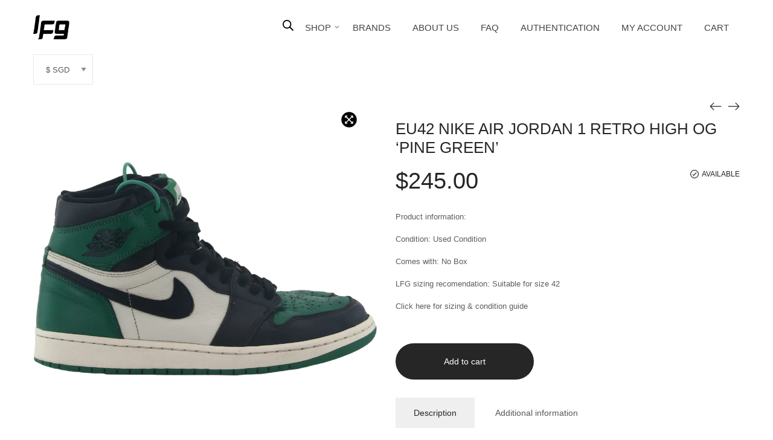

--- FILE ---
content_type: text/html; charset=UTF-8
request_url: https://projectlfg.net/product/eu42-nike-air-jordan-1-retro-high-og-pine-green-3/
body_size: 55131
content:
<!DOCTYPE html>
<html dir="ltr" lang="en-US" prefix="og: https://ogp.me/ns#">
<head>
	<meta name="google-site-verification" content="Q2MHdkKQoGG5GtjB8A0ukVIu7gK_gkho70RKlm_Ew8M" />
    <meta charset="UTF-8">
    <!--[if IE]>
    <meta http-equiv="X-UA-Compatible" content="IE=edge,chrome=1">
    <![endif]-->
    <meta name="viewport" content="user-scalable=no, width=device-width, initial-scale=1.0" />
    <meta name="apple-mobile-web-app-capable" content="yes" />
    <link rel="profile" href="http://gmpg.org/xfn/11">
    <link rel="pingback" href="https://projectlfg.net/xmlrpc.php">
    <title>EU42 NIKE AIR JORDAN 1 RETRO HIGH OG ‘PINE GREEN’ - projectlfg.net</title>
	<style>img:is([sizes="auto" i], [sizes^="auto," i]) { contain-intrinsic-size: 3000px 1500px }</style>
	
		<!-- All in One SEO 4.9.3 - aioseo.com -->
	<meta name="description" content="Product information: Condition: Used Condition Comes with: No Box LFG sizing recomendation: Suitable for size 42 Click here for sizing &amp; condition guide" />
	<meta name="robots" content="max-image-preview:large" />
	<link rel="canonical" href="https://projectlfg.net/product/eu42-nike-air-jordan-1-retro-high-og-pine-green-3/" />
	<meta name="generator" content="All in One SEO (AIOSEO) 4.9.3" />
		<meta property="og:locale" content="en_US" />
		<meta property="og:site_name" content="projectlfg.net - Largest Footwear Garage" />
		<meta property="og:type" content="article" />
		<meta property="og:title" content="EU42 NIKE AIR JORDAN 1 RETRO HIGH OG ‘PINE GREEN’ - projectlfg.net" />
		<meta property="og:description" content="Product information: Condition: Used Condition Comes with: No Box LFG sizing recomendation: Suitable for size 42 Click here for sizing &amp; condition guide" />
		<meta property="og:url" content="https://projectlfg.net/product/eu42-nike-air-jordan-1-retro-high-og-pine-green-3/" />
		<meta property="article:published_time" content="2023-08-02T08:28:28+00:00" />
		<meta property="article:modified_time" content="2024-04-11T12:09:07+00:00" />
		<meta name="twitter:card" content="summary_large_image" />
		<meta name="twitter:title" content="EU42 NIKE AIR JORDAN 1 RETRO HIGH OG ‘PINE GREEN’ - projectlfg.net" />
		<meta name="twitter:description" content="Product information: Condition: Used Condition Comes with: No Box LFG sizing recomendation: Suitable for size 42 Click here for sizing &amp; condition guide" />
		<script type="application/ld+json" class="aioseo-schema">
			{"@context":"https:\/\/schema.org","@graph":[{"@type":"BreadcrumbList","@id":"https:\/\/projectlfg.net\/product\/eu42-nike-air-jordan-1-retro-high-og-pine-green-3\/#breadcrumblist","itemListElement":[{"@type":"ListItem","@id":"https:\/\/projectlfg.net#listItem","position":1,"name":"Home","item":"https:\/\/projectlfg.net","nextItem":{"@type":"ListItem","@id":"https:\/\/projectlfg.net\/shop\/#listItem","name":"Shop"}},{"@type":"ListItem","@id":"https:\/\/projectlfg.net\/shop\/#listItem","position":2,"name":"Shop","item":"https:\/\/projectlfg.net\/shop\/","nextItem":{"@type":"ListItem","@id":"https:\/\/projectlfg.net\/product-category\/sneakers\/#listItem","name":"Sneakers"},"previousItem":{"@type":"ListItem","@id":"https:\/\/projectlfg.net#listItem","name":"Home"}},{"@type":"ListItem","@id":"https:\/\/projectlfg.net\/product-category\/sneakers\/#listItem","position":3,"name":"Sneakers","item":"https:\/\/projectlfg.net\/product-category\/sneakers\/","nextItem":{"@type":"ListItem","@id":"https:\/\/projectlfg.net\/product\/eu42-nike-air-jordan-1-retro-high-og-pine-green-3\/#listItem","name":"EU42 NIKE AIR JORDAN 1 RETRO HIGH OG &#8216;PINE GREEN&#8217;"},"previousItem":{"@type":"ListItem","@id":"https:\/\/projectlfg.net\/shop\/#listItem","name":"Shop"}},{"@type":"ListItem","@id":"https:\/\/projectlfg.net\/product\/eu42-nike-air-jordan-1-retro-high-og-pine-green-3\/#listItem","position":4,"name":"EU42 NIKE AIR JORDAN 1 RETRO HIGH OG &#8216;PINE GREEN&#8217;","previousItem":{"@type":"ListItem","@id":"https:\/\/projectlfg.net\/product-category\/sneakers\/#listItem","name":"Sneakers"}}]},{"@type":"ItemPage","@id":"https:\/\/projectlfg.net\/product\/eu42-nike-air-jordan-1-retro-high-og-pine-green-3\/#itempage","url":"https:\/\/projectlfg.net\/product\/eu42-nike-air-jordan-1-retro-high-og-pine-green-3\/","name":"EU42 NIKE AIR JORDAN 1 RETRO HIGH OG \u2018PINE GREEN\u2019 - projectlfg.net","description":"Product information: Condition: Used Condition Comes with: No Box LFG sizing recomendation: Suitable for size 42 Click here for sizing & condition guide","inLanguage":"en-US","isPartOf":{"@id":"https:\/\/projectlfg.net\/#website"},"breadcrumb":{"@id":"https:\/\/projectlfg.net\/product\/eu42-nike-air-jordan-1-retro-high-og-pine-green-3\/#breadcrumblist"},"image":{"@type":"ImageObject","url":"https:\/\/i0.wp.com\/projectlfg.net\/wp-content\/uploads\/2023\/08\/IMG_2850.png?fit=1000%2C1000&ssl=1","@id":"https:\/\/projectlfg.net\/product\/eu42-nike-air-jordan-1-retro-high-og-pine-green-3\/#mainImage","width":1000,"height":1000},"primaryImageOfPage":{"@id":"https:\/\/projectlfg.net\/product\/eu42-nike-air-jordan-1-retro-high-og-pine-green-3\/#mainImage"},"datePublished":"2023-08-02T16:28:28+08:00","dateModified":"2024-04-11T20:09:07+08:00"},{"@type":"Organization","@id":"https:\/\/projectlfg.net\/#organization","name":"projectlfg.net","description":"Largest Footwear Garage","url":"https:\/\/projectlfg.net\/"},{"@type":"WebSite","@id":"https:\/\/projectlfg.net\/#website","url":"https:\/\/projectlfg.net\/","name":"projectlfg.net","description":"Largest Footwear Garage","inLanguage":"en-US","publisher":{"@id":"https:\/\/projectlfg.net\/#organization"}}]}
		</script>
		<!-- All in One SEO -->

<script  data-no-optimize="true"data-lastudiopagespeed-action="reorder" type="javascript/blocked">window._wca = window._wca || [];</script>
<link rel='dns-prefetch' href='//stats.wp.com' />
<link rel='dns-prefetch' href='//www.googletagmanager.com' />
<link rel='preconnect' href='//i0.wp.com' />
<link rel='preconnect' href='//c0.wp.com' />
<link rel="alternate" type="application/rss+xml" title="projectlfg.net &raquo; Feed" href="https://projectlfg.net/feed/" />
<link rel="alternate" type="application/rss+xml" title="projectlfg.net &raquo; Comments Feed" href="https://projectlfg.net/comments/feed/" />
<script  data-no-optimize="true"data-lastudiopagespeed-action="reorder" type="javascript/blocked">
/* <![CDATA[ */
window._wpemojiSettings = {"baseUrl":"https:\/\/s.w.org\/images\/core\/emoji\/15.0.3\/72x72\/","ext":".png","svgUrl":"https:\/\/s.w.org\/images\/core\/emoji\/15.0.3\/svg\/","svgExt":".svg","source":{"concatemoji":"https:\/\/projectlfg.net\/wp-includes\/js\/wp-emoji-release.min.js?ver=6.7.4"}};
/*! This file is auto-generated */
!function(i,n){var o,s,e;function c(e){try{var t={supportTests:e,timestamp:(new Date).valueOf()};sessionStorage.setItem(o,JSON.stringify(t))}catch(e){}}function p(e,t,n){e.clearRect(0,0,e.canvas.width,e.canvas.height),e.fillText(t,0,0);var t=new Uint32Array(e.getImageData(0,0,e.canvas.width,e.canvas.height).data),r=(e.clearRect(0,0,e.canvas.width,e.canvas.height),e.fillText(n,0,0),new Uint32Array(e.getImageData(0,0,e.canvas.width,e.canvas.height).data));return t.every(function(e,t){return e===r[t]})}function u(e,t,n){switch(t){case"flag":return n(e,"\ud83c\udff3\ufe0f\u200d\u26a7\ufe0f","\ud83c\udff3\ufe0f\u200b\u26a7\ufe0f")?!1:!n(e,"\ud83c\uddfa\ud83c\uddf3","\ud83c\uddfa\u200b\ud83c\uddf3")&&!n(e,"\ud83c\udff4\udb40\udc67\udb40\udc62\udb40\udc65\udb40\udc6e\udb40\udc67\udb40\udc7f","\ud83c\udff4\u200b\udb40\udc67\u200b\udb40\udc62\u200b\udb40\udc65\u200b\udb40\udc6e\u200b\udb40\udc67\u200b\udb40\udc7f");case"emoji":return!n(e,"\ud83d\udc26\u200d\u2b1b","\ud83d\udc26\u200b\u2b1b")}return!1}function f(e,t,n){var r="undefined"!=typeof WorkerGlobalScope&&self instanceof WorkerGlobalScope?new OffscreenCanvas(300,150):i.createElement("canvas"),a=r.getContext("2d",{willReadFrequently:!0}),o=(a.textBaseline="top",a.font="600 32px Arial",{});return e.forEach(function(e){o[e]=t(a,e,n)}),o}function t(e){var t=i.createElement("script");t.src=e,t.defer=!0,i.head.appendChild(t)}"undefined"!=typeof Promise&&(o="wpEmojiSettingsSupports",s=["flag","emoji"],n.supports={everything:!0,everythingExceptFlag:!0},e=new Promise(function(e){i.addEventListener("DOMContentLoaded",e,{once:!0})}),new Promise(function(t){var n=function(){try{var e=JSON.parse(sessionStorage.getItem(o));if("object"==typeof e&&"number"==typeof e.timestamp&&(new Date).valueOf()<e.timestamp+604800&&"object"==typeof e.supportTests)return e.supportTests}catch(e){}return null}();if(!n){if("undefined"!=typeof Worker&&"undefined"!=typeof OffscreenCanvas&&"undefined"!=typeof URL&&URL.createObjectURL&&"undefined"!=typeof Blob)try{var e="postMessage("+f.toString()+"("+[JSON.stringify(s),u.toString(),p.toString()].join(",")+"));",r=new Blob([e],{type:"text/javascript"}),a=new Worker(URL.createObjectURL(r),{name:"wpTestEmojiSupports"});return void(a.onmessage=function(e){c(n=e.data),a.terminate(),t(n)})}catch(e){}c(n=f(s,u,p))}t(n)}).then(function(e){for(var t in e)n.supports[t]=e[t],n.supports.everything=n.supports.everything&&n.supports[t],"flag"!==t&&(n.supports.everythingExceptFlag=n.supports.everythingExceptFlag&&n.supports[t]);n.supports.everythingExceptFlag=n.supports.everythingExceptFlag&&!n.supports.flag,n.DOMReady=!1,n.readyCallback=function(){n.DOMReady=!0}}).then(function(){return e}).then(function(){var e;n.supports.everything||(n.readyCallback(),(e=n.source||{}).concatemoji?t(e.concatemoji):e.wpemoji&&e.twemoji&&(t(e.twemoji),t(e.wpemoji)))}))}((window,document),window._wpemojiSettings);
/* ]]> */
</script>
<style type="text/css" media="all">
.wpautoterms-footer{background-color:#ffffff;text-align:center;}
.wpautoterms-footer a{color:#000000;font-family:Arial, sans-serif;font-size:14px;}
.wpautoterms-footer .separator{color:#cccccc;font-family:Arial, sans-serif;font-size:14px;}</style>

<link rel='stylesheet' id='font-awesome-css' href='https://projectlfg.net/wp-content/plugins/woocommerce-ajax-filters/berocket/assets/css/font-awesome.min.css?ver=6.7.4' type='text/css' media='all' />
<style id='font-awesome-inline-css' type='text/css'>
@font-face{
                font-family: 'FontAwesome';
                src: url('//projectlfg.net/wp-content/themes/zuka/assets/fonts/fontawesome-webfont.eot');
                src: url('//projectlfg.net/wp-content/themes/zuka/assets/fonts/fontawesome-webfont.eot') format('embedded-opentype'),
                     url('//projectlfg.net/wp-content/themes/zuka/assets/fonts/fontawesome-webfont.woff2') format('woff2'),
                     url('//projectlfg.net/wp-content/themes/zuka/assets/fonts/fontawesome-webfont.woff') format('woff'),
                     url('//projectlfg.net/wp-content/themes/zuka/assets/fonts/fontawesome-webfont.ttf') format('truetype'),
                     url('//projectlfg.net/wp-content/themes/zuka/assets/fonts/fontawesome-webfont.svg') format('svg');
                font-weight:normal;
                font-style:normal
            }
</style>
<link rel='stylesheet' id='berocket_aapf_widget-style-css' href='https://projectlfg.net/wp-content/plugins/woocommerce-ajax-filters/assets/frontend/css/fullmain.min.css?ver=1.6.4.4' type='text/css' media='all' />
<link rel='stylesheet' id='sbi_styles-css' href='https://projectlfg.net/wp-content/plugins/instagram-feed/css/sbi-styles.min.css?ver=6.10.0' type='text/css' media='all' />
<style id='wp-emoji-styles-inline-css' type='text/css'>

	img.wp-smiley, img.emoji {
		display: inline !important;
		border: none !important;
		box-shadow: none !important;
		height: 1em !important;
		width: 1em !important;
		margin: 0 0.07em !important;
		vertical-align: -0.1em !important;
		background: none !important;
		padding: 0 !important;
	}
</style>
<link rel='stylesheet' id='wp-block-library-css' href='https://c0.wp.com/c/6.7.4/wp-includes/css/dist/block-library/style.min.css' type='text/css' media='all' />
<link rel='stylesheet' id='aioseo/css/src/vue/standalone/blocks/table-of-contents/global.scss-css' href='https://projectlfg.net/wp-content/plugins/all-in-one-seo-pack/dist/Lite/assets/css/table-of-contents/global.e90f6d47.css?ver=4.9.3' type='text/css' media='all' />
<link rel='stylesheet' id='mediaelement-css' href='https://c0.wp.com/c/6.7.4/wp-includes/js/mediaelement/mediaelementplayer-legacy.min.css' type='text/css' media='all' />
<link rel='stylesheet' id='wp-mediaelement-css' href='https://c0.wp.com/c/6.7.4/wp-includes/js/mediaelement/wp-mediaelement.min.css' type='text/css' media='all' />
<style id='jetpack-sharing-buttons-style-inline-css' type='text/css'>
.jetpack-sharing-buttons__services-list{display:flex;flex-direction:row;flex-wrap:wrap;gap:0;list-style-type:none;margin:5px;padding:0}.jetpack-sharing-buttons__services-list.has-small-icon-size{font-size:12px}.jetpack-sharing-buttons__services-list.has-normal-icon-size{font-size:16px}.jetpack-sharing-buttons__services-list.has-large-icon-size{font-size:24px}.jetpack-sharing-buttons__services-list.has-huge-icon-size{font-size:36px}@media print{.jetpack-sharing-buttons__services-list{display:none!important}}.editor-styles-wrapper .wp-block-jetpack-sharing-buttons{gap:0;padding-inline-start:0}ul.jetpack-sharing-buttons__services-list.has-background{padding:1.25em 2.375em}
</style>
<style id='classic-theme-styles-inline-css' type='text/css'>
/*! This file is auto-generated */
.wp-block-button__link{color:#fff;background-color:#32373c;border-radius:9999px;box-shadow:none;text-decoration:none;padding:calc(.667em + 2px) calc(1.333em + 2px);font-size:1.125em}.wp-block-file__button{background:#32373c;color:#fff;text-decoration:none}
</style>
<style id='global-styles-inline-css' type='text/css'>
:root{--wp--preset--aspect-ratio--square: 1;--wp--preset--aspect-ratio--4-3: 4/3;--wp--preset--aspect-ratio--3-4: 3/4;--wp--preset--aspect-ratio--3-2: 3/2;--wp--preset--aspect-ratio--2-3: 2/3;--wp--preset--aspect-ratio--16-9: 16/9;--wp--preset--aspect-ratio--9-16: 9/16;--wp--preset--color--black: #000000;--wp--preset--color--cyan-bluish-gray: #abb8c3;--wp--preset--color--white: #ffffff;--wp--preset--color--pale-pink: #f78da7;--wp--preset--color--vivid-red: #cf2e2e;--wp--preset--color--luminous-vivid-orange: #ff6900;--wp--preset--color--luminous-vivid-amber: #fcb900;--wp--preset--color--light-green-cyan: #7bdcb5;--wp--preset--color--vivid-green-cyan: #00d084;--wp--preset--color--pale-cyan-blue: #8ed1fc;--wp--preset--color--vivid-cyan-blue: #0693e3;--wp--preset--color--vivid-purple: #9b51e0;--wp--preset--gradient--vivid-cyan-blue-to-vivid-purple: linear-gradient(135deg,rgba(6,147,227,1) 0%,rgb(155,81,224) 100%);--wp--preset--gradient--light-green-cyan-to-vivid-green-cyan: linear-gradient(135deg,rgb(122,220,180) 0%,rgb(0,208,130) 100%);--wp--preset--gradient--luminous-vivid-amber-to-luminous-vivid-orange: linear-gradient(135deg,rgba(252,185,0,1) 0%,rgba(255,105,0,1) 100%);--wp--preset--gradient--luminous-vivid-orange-to-vivid-red: linear-gradient(135deg,rgba(255,105,0,1) 0%,rgb(207,46,46) 100%);--wp--preset--gradient--very-light-gray-to-cyan-bluish-gray: linear-gradient(135deg,rgb(238,238,238) 0%,rgb(169,184,195) 100%);--wp--preset--gradient--cool-to-warm-spectrum: linear-gradient(135deg,rgb(74,234,220) 0%,rgb(151,120,209) 20%,rgb(207,42,186) 40%,rgb(238,44,130) 60%,rgb(251,105,98) 80%,rgb(254,248,76) 100%);--wp--preset--gradient--blush-light-purple: linear-gradient(135deg,rgb(255,206,236) 0%,rgb(152,150,240) 100%);--wp--preset--gradient--blush-bordeaux: linear-gradient(135deg,rgb(254,205,165) 0%,rgb(254,45,45) 50%,rgb(107,0,62) 100%);--wp--preset--gradient--luminous-dusk: linear-gradient(135deg,rgb(255,203,112) 0%,rgb(199,81,192) 50%,rgb(65,88,208) 100%);--wp--preset--gradient--pale-ocean: linear-gradient(135deg,rgb(255,245,203) 0%,rgb(182,227,212) 50%,rgb(51,167,181) 100%);--wp--preset--gradient--electric-grass: linear-gradient(135deg,rgb(202,248,128) 0%,rgb(113,206,126) 100%);--wp--preset--gradient--midnight: linear-gradient(135deg,rgb(2,3,129) 0%,rgb(40,116,252) 100%);--wp--preset--font-size--small: 13px;--wp--preset--font-size--medium: 20px;--wp--preset--font-size--large: 36px;--wp--preset--font-size--x-large: 42px;--wp--preset--spacing--20: 0.44rem;--wp--preset--spacing--30: 0.67rem;--wp--preset--spacing--40: 1rem;--wp--preset--spacing--50: 1.5rem;--wp--preset--spacing--60: 2.25rem;--wp--preset--spacing--70: 3.38rem;--wp--preset--spacing--80: 5.06rem;--wp--preset--shadow--natural: 6px 6px 9px rgba(0, 0, 0, 0.2);--wp--preset--shadow--deep: 12px 12px 50px rgba(0, 0, 0, 0.4);--wp--preset--shadow--sharp: 6px 6px 0px rgba(0, 0, 0, 0.2);--wp--preset--shadow--outlined: 6px 6px 0px -3px rgba(255, 255, 255, 1), 6px 6px rgba(0, 0, 0, 1);--wp--preset--shadow--crisp: 6px 6px 0px rgba(0, 0, 0, 1);}:where(.is-layout-flex){gap: 0.5em;}:where(.is-layout-grid){gap: 0.5em;}body .is-layout-flex{display: flex;}.is-layout-flex{flex-wrap: wrap;align-items: center;}.is-layout-flex > :is(*, div){margin: 0;}body .is-layout-grid{display: grid;}.is-layout-grid > :is(*, div){margin: 0;}:where(.wp-block-columns.is-layout-flex){gap: 2em;}:where(.wp-block-columns.is-layout-grid){gap: 2em;}:where(.wp-block-post-template.is-layout-flex){gap: 1.25em;}:where(.wp-block-post-template.is-layout-grid){gap: 1.25em;}.has-black-color{color: var(--wp--preset--color--black) !important;}.has-cyan-bluish-gray-color{color: var(--wp--preset--color--cyan-bluish-gray) !important;}.has-white-color{color: var(--wp--preset--color--white) !important;}.has-pale-pink-color{color: var(--wp--preset--color--pale-pink) !important;}.has-vivid-red-color{color: var(--wp--preset--color--vivid-red) !important;}.has-luminous-vivid-orange-color{color: var(--wp--preset--color--luminous-vivid-orange) !important;}.has-luminous-vivid-amber-color{color: var(--wp--preset--color--luminous-vivid-amber) !important;}.has-light-green-cyan-color{color: var(--wp--preset--color--light-green-cyan) !important;}.has-vivid-green-cyan-color{color: var(--wp--preset--color--vivid-green-cyan) !important;}.has-pale-cyan-blue-color{color: var(--wp--preset--color--pale-cyan-blue) !important;}.has-vivid-cyan-blue-color{color: var(--wp--preset--color--vivid-cyan-blue) !important;}.has-vivid-purple-color{color: var(--wp--preset--color--vivid-purple) !important;}.has-black-background-color{background-color: var(--wp--preset--color--black) !important;}.has-cyan-bluish-gray-background-color{background-color: var(--wp--preset--color--cyan-bluish-gray) !important;}.has-white-background-color{background-color: var(--wp--preset--color--white) !important;}.has-pale-pink-background-color{background-color: var(--wp--preset--color--pale-pink) !important;}.has-vivid-red-background-color{background-color: var(--wp--preset--color--vivid-red) !important;}.has-luminous-vivid-orange-background-color{background-color: var(--wp--preset--color--luminous-vivid-orange) !important;}.has-luminous-vivid-amber-background-color{background-color: var(--wp--preset--color--luminous-vivid-amber) !important;}.has-light-green-cyan-background-color{background-color: var(--wp--preset--color--light-green-cyan) !important;}.has-vivid-green-cyan-background-color{background-color: var(--wp--preset--color--vivid-green-cyan) !important;}.has-pale-cyan-blue-background-color{background-color: var(--wp--preset--color--pale-cyan-blue) !important;}.has-vivid-cyan-blue-background-color{background-color: var(--wp--preset--color--vivid-cyan-blue) !important;}.has-vivid-purple-background-color{background-color: var(--wp--preset--color--vivid-purple) !important;}.has-black-border-color{border-color: var(--wp--preset--color--black) !important;}.has-cyan-bluish-gray-border-color{border-color: var(--wp--preset--color--cyan-bluish-gray) !important;}.has-white-border-color{border-color: var(--wp--preset--color--white) !important;}.has-pale-pink-border-color{border-color: var(--wp--preset--color--pale-pink) !important;}.has-vivid-red-border-color{border-color: var(--wp--preset--color--vivid-red) !important;}.has-luminous-vivid-orange-border-color{border-color: var(--wp--preset--color--luminous-vivid-orange) !important;}.has-luminous-vivid-amber-border-color{border-color: var(--wp--preset--color--luminous-vivid-amber) !important;}.has-light-green-cyan-border-color{border-color: var(--wp--preset--color--light-green-cyan) !important;}.has-vivid-green-cyan-border-color{border-color: var(--wp--preset--color--vivid-green-cyan) !important;}.has-pale-cyan-blue-border-color{border-color: var(--wp--preset--color--pale-cyan-blue) !important;}.has-vivid-cyan-blue-border-color{border-color: var(--wp--preset--color--vivid-cyan-blue) !important;}.has-vivid-purple-border-color{border-color: var(--wp--preset--color--vivid-purple) !important;}.has-vivid-cyan-blue-to-vivid-purple-gradient-background{background: var(--wp--preset--gradient--vivid-cyan-blue-to-vivid-purple) !important;}.has-light-green-cyan-to-vivid-green-cyan-gradient-background{background: var(--wp--preset--gradient--light-green-cyan-to-vivid-green-cyan) !important;}.has-luminous-vivid-amber-to-luminous-vivid-orange-gradient-background{background: var(--wp--preset--gradient--luminous-vivid-amber-to-luminous-vivid-orange) !important;}.has-luminous-vivid-orange-to-vivid-red-gradient-background{background: var(--wp--preset--gradient--luminous-vivid-orange-to-vivid-red) !important;}.has-very-light-gray-to-cyan-bluish-gray-gradient-background{background: var(--wp--preset--gradient--very-light-gray-to-cyan-bluish-gray) !important;}.has-cool-to-warm-spectrum-gradient-background{background: var(--wp--preset--gradient--cool-to-warm-spectrum) !important;}.has-blush-light-purple-gradient-background{background: var(--wp--preset--gradient--blush-light-purple) !important;}.has-blush-bordeaux-gradient-background{background: var(--wp--preset--gradient--blush-bordeaux) !important;}.has-luminous-dusk-gradient-background{background: var(--wp--preset--gradient--luminous-dusk) !important;}.has-pale-ocean-gradient-background{background: var(--wp--preset--gradient--pale-ocean) !important;}.has-electric-grass-gradient-background{background: var(--wp--preset--gradient--electric-grass) !important;}.has-midnight-gradient-background{background: var(--wp--preset--gradient--midnight) !important;}.has-small-font-size{font-size: var(--wp--preset--font-size--small) !important;}.has-medium-font-size{font-size: var(--wp--preset--font-size--medium) !important;}.has-large-font-size{font-size: var(--wp--preset--font-size--large) !important;}.has-x-large-font-size{font-size: var(--wp--preset--font-size--x-large) !important;}
:where(.wp-block-post-template.is-layout-flex){gap: 1.25em;}:where(.wp-block-post-template.is-layout-grid){gap: 1.25em;}
:where(.wp-block-columns.is-layout-flex){gap: 2em;}:where(.wp-block-columns.is-layout-grid){gap: 2em;}
:root :where(.wp-block-pullquote){font-size: 1.5em;line-height: 1.6;}
</style>
<link rel='stylesheet' id='wpautoterms_css-css' href='https://projectlfg.net/wp-content/plugins/auto-terms-of-service-and-privacy-policy/css/wpautoterms.css?ver=6.7.4' type='text/css' media='all' />
<link rel='stylesheet' id='contact-form-7-css' href='https://projectlfg.net/wp-content/plugins/contact-form-7/includes/css/styles.css?ver=6.1.4' type='text/css' media='all' />
<link rel='stylesheet' id='searchandfilter-css' href='http://projectlfg.net/wp-content/plugins/search-filter/style.css?ver=1' type='text/css' media='all' />
<style id='woocommerce-inline-inline-css' type='text/css'>
.woocommerce form .form-row .required { visibility: visible; }
</style>
<link rel='stylesheet' id='wooswipe-pswp-css-css' href='https://projectlfg.net/wp-content/plugins/wooswipe/public/pswp/photoswipe.css?ver=3.0.1' type='text/css' media='all' />
<link rel='stylesheet' id='wooswipe-pswp-skin-css' href='https://projectlfg.net/wp-content/plugins/wooswipe/public/pswp/default-skin/default-skin.css?ver=3.0.1' type='text/css' media='all' />
<link rel='stylesheet' id='wooswipe-slick-css-css' href='https://projectlfg.net/wp-content/plugins/wooswipe/public/slick/slick.css?ver=3.0.1' type='text/css' media='all' />
<link rel='stylesheet' id='wooswipe-slick-theme-css' href='https://projectlfg.net/wp-content/plugins/wooswipe/public/slick/slick-theme.css?ver=3.0.1' type='text/css' media='all' />
<link rel='stylesheet' id='wooswipe-css-css' href='https://projectlfg.net/wp-content/plugins/wooswipe/public/css/wooswipe.css?ver=3.0.1' type='text/css' media='all' />
<link rel='stylesheet' id='aws-style-css' href='https://projectlfg.net/wp-content/plugins/advanced-woo-search/assets/css/common.min.css?ver=2.84' type='text/css' media='all' />
<link rel='stylesheet' id='lahfb-frontend-styles-css' href='https://projectlfg.net/wp-content/plugins/lastudio-header-footer-builders/assets/src/frontend/header-builder.css?ver=1.0.5' type='text/css' media='all' />
<link rel='stylesheet' id='megamenu-css' href='https://projectlfg.net/wp-content/uploads/maxmegamenu/style.css?ver=c60adf' type='text/css' media='all' />
<link rel='stylesheet' id='dashicons-css' href='https://c0.wp.com/c/6.7.4/wp-includes/css/dashicons.min.css' type='text/css' media='all' />
<link rel='stylesheet' id='brands-styles-css' href='https://c0.wp.com/p/woocommerce/10.3.7/assets/css/brands.css' type='text/css' media='all' />
<link rel='stylesheet' id='dgwt-wcas-style-css' href='https://projectlfg.net/wp-content/plugins/ajax-search-for-woocommerce/assets/css/style.min.css?ver=1.25.0' type='text/css' media='all' />
<link rel='stylesheet' id='animate-css-css' href='https://projectlfg.net/wp-content/themes/zuka/assets/css/animate.min.css?ver=1.2.1' type='text/css' media='all' />
<link rel='stylesheet' id='zuka-theme-css' href='https://projectlfg.net/wp-content/themes/zuka/style.css?ver=1.2.1' type='text/css' media='all' />
<style id='zuka-theme-inline-css' type='text/css'>
.site-loading .la-image-loading {opacity: 1;visibility: visible}.la-image-loading.spinner-custom .content {width: 100px;margin-top: -50px;height: 100px;margin-left: -50px;text-align: center}.la-image-loading.spinner-custom .content img {width: auto;margin: 0 auto}.site-loading #page.site {opacity: 0;transition: all .3s ease-in-out}#page.site {opacity: 1}.la-image-loading {opacity: 0;position: fixed;z-index: 999999;left: 0;top: 0;right: 0;bottom: 0;background: #fff;overflow: hidden;transition: all .3s ease-in-out;-webkit-transition: all .3s ease-in-out;visibility: hidden}.la-image-loading .content {position: absolute;width: 50px;height: 50px;top: 50%;left: 50%;margin-left: -25px;margin-top: -25px}.la-loader.spinner1 {width: 40px;height: 40px;margin: 5px;display: block;box-shadow: 0 0 20px 0 rgba(0, 0, 0, 0.15);-webkit-box-shadow: 0 0 20px 0 rgba(0, 0, 0, 0.15);-webkit-animation: la-rotateplane 1.2s infinite ease-in-out;animation: la-rotateplane 1.2s infinite ease-in-out;border-radius: 3px;-moz-border-radius: 3px;-webkit-border-radius: 3px}.la-loader.spinner2 {width: 40px;height: 40px;margin: 5px;box-shadow: 0 0 20px 0 rgba(0, 0, 0, 0.15);-webkit-box-shadow: 0 0 20px 0 rgba(0, 0, 0, 0.15);border-radius: 100%;-webkit-animation: la-scaleout 1.0s infinite ease-in-out;animation: la-scaleout 1.0s infinite ease-in-out}.la-loader.spinner3 {margin: 15px 0 0 -10px;width: 70px;text-align: center}.la-loader.spinner3 [class*="bounce"] {width: 18px;height: 18px;box-shadow: 0 0 20px 0 rgba(0, 0, 0, 0.15);-webkit-box-shadow: 0 0 20px 0 rgba(0, 0, 0, 0.15);border-radius: 100%;display: inline-block;-webkit-animation: la-bouncedelay 1.4s infinite ease-in-out;animation: la-bouncedelay 1.4s infinite ease-in-out;-webkit-animation-fill-mode: both;animation-fill-mode: both}.la-loader.spinner3 .bounce1 {-webkit-animation-delay: -.32s;animation-delay: -.32s}.la-loader.spinner3 .bounce2 {-webkit-animation-delay: -.16s;animation-delay: -.16s}.la-loader.spinner4 {margin: 5px;width: 40px;height: 40px;text-align: center;-webkit-animation: la-rotate 2.0s infinite linear;animation: la-rotate 2.0s infinite linear}.la-loader.spinner4 [class*="dot"] {width: 60%;height: 60%;display: inline-block;position: absolute;top: 0;border-radius: 100%;-webkit-animation: la-bounce 2.0s infinite ease-in-out;animation: la-bounce 2.0s infinite ease-in-out;box-shadow: 0 0 20px 0 rgba(0, 0, 0, 0.15);-webkit-box-shadow: 0 0 20px 0 rgba(0, 0, 0, 0.15)}.la-loader.spinner4 .dot2 {top: auto;bottom: 0;-webkit-animation-delay: -1.0s;animation-delay: -1.0s}.la-loader.spinner5 {margin: 5px;width: 40px;height: 40px}.la-loader.spinner5 div {width: 33%;height: 33%;float: left;-webkit-animation: la-cubeGridScaleDelay 1.3s infinite ease-in-out;animation: la-cubeGridScaleDelay 1.3s infinite ease-in-out}.la-loader.spinner5 div:nth-child(1), .la-loader.spinner5 div:nth-child(5), .la-loader.spinner5 div:nth-child(9) {-webkit-animation-delay: .2s;animation-delay: .2s}.la-loader.spinner5 div:nth-child(2), .la-loader.spinner5 div:nth-child(6) {-webkit-animation-delay: .3s;animation-delay: .3s}.la-loader.spinner5 div:nth-child(3) {-webkit-animation-delay: .4s;animation-delay: .4s}.la-loader.spinner5 div:nth-child(4), .la-loader.spinner5 div:nth-child(8) {-webkit-animation-delay: .1s;animation-delay: .1s}.la-loader.spinner5 div:nth-child(7) {-webkit-animation-delay: 0s;animation-delay: 0s}@-webkit-keyframes la-rotateplane {0% {-webkit-transform: perspective(120px)}50% {-webkit-transform: perspective(120px) rotateY(180deg)}100% {-webkit-transform: perspective(120px) rotateY(180deg) rotateX(180deg)}}@keyframes la-rotateplane {0% {transform: perspective(120px) rotateX(0deg) rotateY(0deg)}50% {transform: perspective(120px) rotateX(-180.1deg) rotateY(0deg)}100% {transform: perspective(120px) rotateX(-180deg) rotateY(-179.9deg)}}@-webkit-keyframes la-scaleout {0% {-webkit-transform: scale(0)}100% {-webkit-transform: scale(1);opacity: 0}}@keyframes la-scaleout {0% {transform: scale(0);-webkit-transform: scale(0)}100% {transform: scale(1);-webkit-transform: scale(1);opacity: 0}}@-webkit-keyframes la-bouncedelay {0%, 80%, 100% {-webkit-transform: scale(0)}40% {-webkit-transform: scale(1)}}@keyframes la-bouncedelay {0%, 80%, 100% {transform: scale(0)}40% {transform: scale(1)}}@-webkit-keyframes la-rotate {100% {-webkit-transform: rotate(360deg)}}@keyframes la-rotate {100% {transform: rotate(360deg);-webkit-transform: rotate(360deg)}}@-webkit-keyframes la-bounce {0%, 100% {-webkit-transform: scale(0)}50% {-webkit-transform: scale(1)}}@keyframes la-bounce {0%, 100% {transform: scale(0)}50% {transform: scale(1)}}@-webkit-keyframes la-cubeGridScaleDelay {0% {-webkit-transform: scale3d(1, 1, 1)}35% {-webkit-transform: scale3d(0, 0, 1)}70% {-webkit-transform: scale3d(1, 1, 1)}100% {-webkit-transform: scale3d(1, 1, 1)}}@keyframes la-cubeGridScaleDelay {0% {transform: scale3d(1, 1, 1)}35% {transform: scale3d(0, 0, 1)}70% {transform: scale3d(1, 1, 1)}100% {transform: scale3d(1, 1, 1)}}.la-loader.spinner1, .la-loader.spinner2, .la-loader.spinner3 [class*="bounce"], .la-loader.spinner4 [class*="dot"], .la-loader.spinner5 div{background-color: #DC0109}.show-when-logged{display: none !important}.section-page-header{color: rgba(0,0,0,0.7);background-repeat: repeat;background-position: left top;background-attachment: scroll}.section-page-header .page-title{color: #262626}.section-page-header a{color: rgba(0,0,0,0.7)}.section-page-header a:hover{color: #cf987e}.section-page-header .page-header-inner{padding-top: 25px;padding-bottom: 25px}@media(min-width: 768px){.section-page-header .page-header-inner{padding-top: 25px;padding-bottom: 25px}}@media(min-width: 992px){.section-page-header .page-header-inner{padding-top: 25px;padding-bottom: 25px}}@media(min-width: 1440px){.section-page-header .page-header-inner{padding-top: 20px;padding-bottom: 20px}}body.zuka-body{font-size: 13px;background-repeat: repeat;background-position: right top}body.zuka-body.body-boxed #page.site{width: 1230px;max-width: 100%;margin-left: auto;margin-right: auto;background-repeat: repeat;background-position: left top;background-attachment: scroll}body.zuka-body.body-boxed .site-header .site-header-inner{max-width: 1230px}body.zuka-body.body-boxed .site-header.is-sticky .site-header-inner{left: calc( (100% - 1230px)/2 );left: -webkit-calc( (100% - 1230px)/2 )}#masthead_aside,.site-header .site-header-inner{background-repeat: repeat;background-position: left top;background-color: #fff}.enable-header-transparency .site-header:not(.is-sticky) .site-header-inner{background-repeat: repeat;background-position: left top;background-color: rgba(0,0,0,0)}.footer-top{background-repeat: repeat;background-position: left top;background-attachment: scroll;background-color: #fff;padding-top:50px;padding-bottom:10px}.open-newsletter-popup .lightcase-inlineWrap{background-repeat: repeat;background-position: left top;background-attachment: scroll}.header-v6 #masthead_aside .mega-menu > li > a,.header-v7 #header_aside .mega-menu > li > a,.site-main-nav .main-menu > li > a{font-size: 14px}.mega-menu .popup{font-size: 13px}.mega-menu .mm-popup-wide .inner > ul.sub-menu > li li > a,.mega-menu .mm-popup-narrow li.menu-item > a{font-size: 14px}.mega-menu .mm-popup-wide .inner > ul.sub-menu > li > a{font-size: 13px}.site-header .site-branding a{height: 100px;line-height: 100px}.site-header .header-component-inner{padding-top: 30px;padding-bottom: 30px}.site-header .header-main .la_com_action--dropdownmenu .menu,.site-header .mega-menu > li > .popup{margin-top: 50px}.site-header .header-main .la_com_action--dropdownmenu:hover .menu,.site-header .mega-menu > li:hover > .popup{margin-top: 30px}.site-header.is-sticky .site-branding a{height: 80px;line-height: 80px}.site-header.is-sticky .header-component-inner{padding-top: 20px;padding-bottom: 20px}.site-header.is-sticky .header-main .la_com_action--dropdownmenu .menu,.site-header.is-sticky .mega-menu > li > .popup{margin-top: 40px}.site-header.is-sticky .header-main .la_com_action--dropdownmenu:hover .menu,.site-header.is-sticky .mega-menu > li:hover > .popup{margin-top: 20px}@media(max-width: 1300px) and (min-width: 992px){.site-header .site-branding a{height: 100px;line-height: 100px}.site-header .header-component-inner{padding-top: 30px;padding-bottom: 30px}.site-header .header-main .la_com_action--dropdownmenu .menu,.site-header .mega-menu > li > .popup{margin-top: 50px}.site-header .header-main .la_com_action--dropdownmenu:hover .menu,.site-header .mega-menu > li:hover > .popup{margin-top: 30px}.site-header.is-sticky .site-branding a{height: 80px;line-height: 80px}.site-header.is-sticky .header-component-inner{padding-top: 20px;padding-bottom: 20px}.site-header.is-sticky .header-main .la_com_action--dropdownmenu .menu,.site-header.is-sticky .mega-menu > li > .popup{margin-top: 40px}.site-header.is-sticky .header-main .la_com_action--dropdownmenu:hover .menu,.site-header.is-sticky .mega-menu > li:hover > .popup{margin-top: 20px}}@media(max-width: 991px){.site-header-mobile .site-branding a{height: 70px;line-height: 70px}.site-header-mobile .header-component-inner{padding-top: 15px;padding-bottom: 15px}.site-header-mobile.is-sticky .site-branding a{height: 70px;line-height: 70px}.site-header-mobile.is-sticky .header-component-inner{padding-top: 15px;padding-bottom: 15px}}.header-v5 #masthead_aside{background-repeat: repeat;background-position: left top;background-color: #fff}.header-v5.enable-header-transparency #masthead_aside{background-repeat: repeat;background-position: left top;background-color: rgba(0,0,0,0)}.widget_recent_entries .pr-item .pr-item--right a, .heading-header-2 span, .showposts-loop .entry-title, .showposts-loop.grid-slider .loop__item__info .entry-title, .showposts-loop.grid-6 .loop__item__info .entry-title, .showposts-loop.grid-4 .loop__item__info .entry-title, .single_post_item--title .entry-title, .single_post_quote_wrap .quote-wrapper .format-content, .la_testimonials--style-2 .loop__item__desc, .la_testimonials--style-3 .loop__item__desc, .la_testimonials--style-4 .loop__item__desc, .la_testimonials--style-5 .loop__item__desc, .la_testimonials--style-7 .loop__item__desc, .la_testimonials--style-9 .loop__item__desc, .la-sc-icon-boxes.icon-type-number .type-number, .member--style-1 .loop__item__meta, .member--style-2 .member__item__role, .la-newsletter-popup h4, .la-blockquote.style-2 p, .la-blockquote.style-3 p, .products-grid-3 .product_item--info .product_item--title, .home_06_tab_product .vc_tta-tabs-list li a, blockquote:not(.la-blockquote),.la_testimonials--style-1 .loop__item__desc,.la_testimonials--style-1 .testimonial_item--role,.la_testimonials--style-8 .loop__item__desc,.elm-countdown.elm-countdown-style-3 .countdown-period,.elm-countdown.elm-countdown-style-4 .countdown-period,.la-blockquote.style-4 p,.three-font-family,.highlight-font-family {font-family: "Arial", "Helvetica Neue", Arial, sans-serif}h1,.h1, h2,.h2, h3,.h3, h4,.h4, h5,.h5, h6,.h6, .la-service-box.service-type-3 .b-title1, .heading-font-family {font-family: "Arial", "Helvetica Neue", Arial, sans-serif}body, .heading-header-2 span span, .la-blockquote.style-1 footer, .blog-custom-home-10 .showposts-loop .loop__item__info .entry-title, blockquote:not(.la-blockquote) cite {font-family: "Arial", "Helvetica Neue", Arial, sans-serif}.background-color-primary, .slick__nav_style1 .slick-slider .slick-arrow:hover, .item--link-overlay:before, .slick-arrow.circle-border:hover, .lahfb-nav-wrap #nav > li.menu-item > a:before, .lahfb-nav-wrap #nav li.mega ul.sub-menu ul.mm-mega-ul > li > a:before, .lahfb-header-woo-cart-toggle .la-cart-modal-icon .header-cart-count-icon, #lastudio-header-builder .search-icon-primary.lahfb-search form:before, .dl-menu .tip.hot,.mega-menu .tip.hot,.menu .tip.hot, .showposts-loop.grid-slider .btn-readmore:hover, .comment-form .form-submit input:hover, .la_testimonials--style-4 .loop__item__desc:after, .pf-default.pf-style-1 .loop__item__info:after, .pf-default.pf-style-2 .loop__item__info, .pf-default.pf-style-4 .loop__item__info:after, .pf-default.pf-style-5 .loop__item__thumbnail--linkoverlay:before, .member--style-3 .member__item .item--social a:hover, .member--style-3 .loop__item__info2 .loop__item__meta:before, .member--style-4 .loop__item__thumbnail .item--social a:hover, .member--style-7 .loop__item__thumbnail .item--social a:hover, .pricing.style-1:hover .pricing__action a, .pricing.style-4:hover .pricing__action a, .pricing.style-5:hover .pricing__action a, .la-banner-box .banner--btn:hover, .woocommerce > .return-to-shop .button:hover, .la-newsletter-popup .yikes-easy-mc-form .yikes-easy-mc-submit-button:hover, .la_hotspot_sc[data-style="color_pulse"] .la_hotspot, .la_hotspot_sc .la_hotspot_wrap .nttip, .single-release-content .lastudio-release-buttons .lastudio-release-button a, .social-media-link.style-round a:hover, .social-media-link.style-square a:hover, .social-media-link.style-circle a:hover, .social-media-link.style-outline a:hover, .social-media-link.style-circle-outline a:hover, .wpcf7-submit:hover, .la-timeline-wrap.style-1 .timeline-block .timeline-dot, .product_item--info .elm-countdown .countdown-row, .products-list .product_item .product_item--thumbnail .product_item--action .quickview:hover,.products-list.products-list-special_1 .product_item--info .button:hover,.products-grid-3 .product_item_thumbnail_action .button:hover,.products-grid-2 .product_item_thumbnail_action .button:hover,.products-grid-1 .product_item_thumbnail_action .button:hover, .products-grid-3 .product_item_thumbnail_action .button.ajax_add_to_cart:hover, .products-grid-2 .product_item--action .button.add_to_cart_button, .woocommerce.special_offers .product_item--info .la-custom-badge, .la-woo-product-gallery > .woocommerce-product-gallery__trigger, .product--summary .single_add_to_cart_button:hover, .product--summary .add_compare:hover,.product--summary .add_wishlist:hover, .woocommerce-MyAccount-navigation li:hover a, .woocommerce-MyAccount-navigation li.is-active a, .registration-form .button, .socials-color a:hover, .home_05_banner_06.la-banner-box .banner--btn,.home_05_banner_3.la-banner-box .banner--btn,.home_05_banner_1.la-banner-box .banner--btn, .home_04_banner_slider_01 .slick-slider .slick-arrow:hover, .home_04_banner_slider_02 .slick-slider .slick-arrow:hover, .title-custom-deal, .heading_custom_blog_popular, .page-links > span:not(.page-links-title), .page-links > a:hover, .la-custom-badge, .calendar_wrap #today {background-color: #DC0109}.background-color-secondary, .la-pagination ul .page-numbers.current, .la-pagination ul .page-numbers:hover, .slick-slider .slick-dots button, .wc-toolbar .wc-ordering ul li:hover a, .wc-toolbar .wc-ordering ul li.active a, .widget_layered_nav.widget_layered_nav--borderstyle li:hover a, .widget_layered_nav.widget_layered_nav--borderstyle li.active a, .comment-form .form-submit input, .pf-default.pf-style-3 .loop__item__info:after, .pricing.style-1 .pricing__action a, .woocommerce > .return-to-shop .button, .la-newsletter-popup .yikes-easy-mc-form .yikes-easy-mc-submit-button, .single-release-content .lastudio-release-buttons .lastudio-release-button a:hover, .social-media-link.style-round a, .social-media-link.style-square a, .social-media-link.style-circle a, .product--summary .single_add_to_cart_button {background-color: #262626}.background-color-secondary, .socials-color a {background-color: #9d9d9d}.background-color-body {background-color: rgba(15,15,15,0.7)}.background-color-border, .showposts-loop.showposts-list.list-2 .loop__item__meta__middle:before, .custom-product-wrap .block_heading--title span:after {background-color: #e8e8e8}.showposts-loop.grid-slider .loop__item__inner, .la-woo-thumbs .la-thumb.slick-current.slick-active, #navigation_carousel_home1 button:hover {background-color: #262626}.la__tta .tab--2 .vc_tta-tabs-list li a:hover, .la__tta .tab--2 .vc_tta-tabs-list .vc_active a,.products-list.products-list-special_1 .product_item--info .elm-countdown .countdown-row, .home_09_banner_top.la-banner-box .banner--btn:hover {background-color: #0A9400}.home_05_banner_2.la-banner-box .banner--btn {background-color: #1C34AE}a:hover, .elm-loadmore-ajax a:hover, .search-form .search-button:hover, .slick-slider .slick-dots li:hover span,.slick-slider .slick-dots .slick-active span, .slick-slider .slick-arrow:hover,.la-slick-nav .slick-arrow:hover, .vertical-style ul li:hover a, .vertical-style ul li.active a, .widget.widget_product_tag_cloud a.active,.widget.widget_product_tag_cloud .active a,.widget.product-sort-by .active a,.widget.widget_layered_nav .active a,.widget.la-price-filter-list .active a, .product_list_widget a:hover, .lahfb-wrap .lahfb-nav-wrap #nav li.current ul li a:hover,.lahfb-wrap .lahfb-nav-wrap #nav ul.sub-menu li.current > a,.lahfb-wrap .lahfb-nav-wrap #nav ul li.menu-item:hover > a, #header_aside .btn-aside-toggle:hover, .dl-menu .tip.hot .tip-arrow:before,.mega-menu .tip.hot .tip-arrow:before,.menu .tip.hot .tip-arrow:before, .site-footer .social-media-link.style-default a i:hover, .showposts-loop.showposts-list .btn-readmore:hover, .showposts-loop.showposts-list.list-2 .loop__item__meta__top, .showposts-loop.showposts-list.list-3 .blog_item--category-link, .showposts-loop.grid-slider .loop__item__meta__top, .showposts-loop.grid-6 .loop__item__meta__top, .showposts-loop.grid-4 .loop__item__meta__top, .showposts-loop.grid-6 .btn-readmore:hover, .showposts-loop.grid-4 .btn-readmore:hover, .showposts-loop.grid-5 .loop__item__meta__top, .single-post-detail .loop__item__termlink, .post-navigation .nav-links .blog_pn_nav-text:hover,.post-navigation .nav-links .blog_pn_nav-title:hover, .la_testimonials--style-2 .entry-title, .la_testimonials--style-3 .entry-title, ul.list-icon-checked li:before,ol.list-icon-checked li:before,.list-icon-checked .wpb_wrapper > ol li:before,.list-icon-checked .wpb_wrapper > ul li:before, ul.list-icon-checked2 li:before,ol.list-icon-checked2 li:before,.list-icon-checked2 .wpb_wrapper > ol li:before,.list-icon-checked2 .wpb_wrapper > ul li:before, ul.list-icon-dots li:before,ol.list-icon-dots li:before,.list-icon-dots .wpb_wrapper > ol li:before,.list-icon-dots .wpb_wrapper > ul li:before, .ul_list__margin ul li:before, .vc_custom_heading.heading__button a:hover, .vc_custom_heading.heading__button2 a:hover, .member--style-3 .member__item .entry-title a:hover, .member--style-5 .entry-title, .member--style-7 .loop__item__meta, .wpb-js-composer .la__tta .vc_active .vc_tta-panel-heading .vc_tta-panel-title, .la__tta .tab--5 .elm-loadmore-ajax a:hover, .la__ttaac > .vc_tta.accordion--1 .vc_tta-panel.vc_active .vc_tta-title-text, .la-service-box.service-type-4 .box-inner:hover .b-title1, .easy_mc__style1 .yikes-easy-mc-form .yikes-easy-mc-submit-button:hover, .easy_mc__style3 .yikes-easy-mc-form .yikes-easy-mc-submit-button:hover, .la-lists-icon .la-sc-icon-item > span, ul.list-dots.primary > li:before,ul.list-checked.primary > li:before, body .vc_toggle.vc_toggle_default.vc_toggle_active .vc_toggle_title h4, .la-timeline-wrap.style-1 .timeline-block .timeline-subtitle, .product_item--thumbnail .elm-countdown .countdown-amount, .product_item .price ins, .product--summary .social--sharing a:hover, .cart-collaterals .woocommerce-shipping-calculator .button:hover,.cart-collaterals .la-coupon .button:hover, #customer_login .woocommerce-privacy-policy-text a, p.lost_password, .home_01_banner_slide .la-banner-box .banner--btn:hover, .home_03_banner_style.la-banner-box .banner--btn:hover, .home_05_box_product_top .products-grid .product_item .price .amount, .home_04_banner_slider_01 .slick-slider .slick-arrow:hover, .home_04_banner_slider_02 .slick-slider .slick-arrow:hover, .header-vdefault .loop__item__meta__top .loop__item__termlink a {color: #DC0109}.text-color-primary {color: #DC0109 !important}.slick-arrow.circle-border:hover, .swatch-wrapper:hover, .swatch-wrapper.selected, .showposts-loop.grid-slider .btn-readmore:hover, .vc_custom_heading.heading__button a:hover, .member--style-2 .loop__item__thumbnail:after, .la__tta .tab--5 .elm-loadmore-ajax a:hover, .la-banner-box .banner--btn:hover, .la-service-box.service-type-4 .box-inner:hover, .social-media-link.style-outline a:hover, .social-media-link.style-circle-outline a:hover, .products-list.products-list-special_1 > li.product_item:nth-child(1) .product_item--info .add_to_cart_button:hover, .products-grid-3 .product_item_thumbnail_action .button.ajax_add_to_cart:hover, .products-grid-2 .product_item--action .button.add_to_cart_button, .home_05_banner_06.la-banner-box .banner--btn,.home_05_banner_3.la-banner-box .banner--btn,.home_05_banner_1.la-banner-box .banner--btn, .home_10_banner_top.la-banner-box .banner--btn:hover {border-color: #DC0109}.border-color-primary {border-color: #DC0109 !important}.border-top-color-primary {border-top-color: #DC0109 !important}.border-bottom-color-primary {border-bottom-color: #DC0109 !important}.border-left-color-primary {border-left-color: #DC0109 !important}.border-right-color-primary {border-right-color: #DC0109 !important}.text-color-six {color: #1C34AE !important}.home_05_banner_2.la-banner-box .banner--btn {border-color: #1C34AE}.border-color-six {border-color: #1C34AE !important}.border-top-color-six {border-top-color: #1C34AE !important}.border-bottom-color-six {border-bottom-color: #1C34AE !important}.border-left-color-six {border-left-color: #1C34AE !important}.border-right-color-six {border-right-color: #1C34AE !important}.text-color-five {color: #4C3891 !important}.border-color-five {border-color: #4C3891 !important}.border-top-color-five {border-top-color: #4C3891 !important}.border-bottom-color-five {border-bottom-color: #4C3891 !important}.border-left-color-five {border-left-color: #4C3891 !important}.border-right-color-five {border-right-color: #4C3891 !important}.box-banner:hover .b-title {color: #0A9400}.text-color-four {color: #0A9400 !important}.la__tta .tab--2 .vc_tta-tabs-list li a:hover, .la__tta .tab--2 .vc_tta-tabs-list .vc_active a, .home_09_banner_top.la-banner-box .banner--btn:hover {border-color: #0A9400}.border-color-four {border-color: #0A9400 !important}.border-top-color-four {border-top-color: #0A9400 !important}.border-bottom-color-four {border-bottom-color: #0A9400 !important}.border-left-color-four {border-left-color: #0A9400 !important}.border-right-color-four {border-right-color: #0A9400 !important}.woocommerce-message,.woocommerce-error,.woocommerce-info, .form-row label, .wc-toolbar .woocommerce-result-count,.wc-toolbar .wc-view-toggle .active, .wc-toolbar .wc-view-count li.active, div.quantity, .widget_recent_entries .pr-item .pr-item--right a:not(:hover), .widget_recent_comments li.recentcomments a, .product_list_widget a, .product_list_widget .amount, .sf-fields .search-field:focus, #header_aside .btn-aside-toggle, .widget.widget_product_tag_cloud .tagcloud, .sidebar-inner .dokan-category-menu #cat-drop-stack > ul li.parent-cat-wrap, .showposts-loop .loop__item__meta--footer, .author-info__name,.author-info__link, .post-navigation .blog_pn_nav-title, .post-navigation .blog_pn_nav-text, .commentlist .comment-meta .comment-author, .woocommerce-Reviews .woocommerce-review__author, .woocommerce-Reviews .woocommerce-Reviews-title,.comments-container .comments-title h3,.comment-respond .comment-reply-title, .portfolio-nav, .pf-info-wrapper .pf-info-label, .pf-info-wrapper .social--sharing a:hover, .la_testimonials--style-1 .loop__item__desc, .la_testimonials--style-2 .testimonial_item, .la_testimonials--style-3 .loop__item__desc, .la_testimonials--style-4, .la_testimonials--style-6 .entry-title, .la_testimonials--style-6 .testimonial_item--role, .la_testimonials--style-7 .loop__item__inner, .la_testimonials--style-9 .loop__item__inner2, .la_testimonials--style-10 .loop__item__inner2, .ib-link-read_more .icon-boxes-inner > a:not(:hover), .vc_custom_heading.heading__button a, .vc_custom_heading.heading__button2 a, .vc_custom_heading.heading__button_intab a, .pf-default.pf-style-6 .loop__item__info, .pf-special.pf-style-1 .loop__item__info, .member--style-2 .member__item__role, .member--style-3 .member__item .item--social, .member--style-5 .loop__item__info, .pricing.style-2 .pricing__price-box, .pricing.style-3 .pricing__title, .pricing.style-3 .pricing__price-box, .elm-countdown.elm-countdown-style-1 .countdown-amount, .elm-countdown.elm-countdown-style-3 .countdown-amount, .elm-countdown.elm-countdown-style-4, .la__tta .tab--3 .vc_tta-tabs-list .vc_active a, .la__tta .tab--4 .vc_tta-tabs-list .vc_active a, .la__tta .tab--5 .vc_tta-tabs-list .vc_active a, .la-service-box.service-type-1 .banner--info, .la-service-box.service-type-3 .b-title1, .la-service-box.service-type-4 .b-title1, .la-service-box.service-type-5, .easy_mc__style1 .yikes-easy-mc-form .yikes-easy-mc-email:focus, .easy_mc__style3 .yikes-easy-mc-form .yikes-easy-mc-submit-button, .single-release-content .release-info-container .release-meta-container strong, .la-blockquote.style-4, .la-blockquote.style-3, ul.list-dots.secondary > li:before,ul.list-checked.secondary > li:before, .product_item .price > .amount, .products-list .product_item .price, .products-list .product_item .product_item--info .add_compare,.products-list .product_item .product_item--info .add_wishlist, .products-list-mini .product_item .price, .products-list .product_item .product_item--thumbnail .product_item--action .quickview,.products-list.products-list-special_1 .product_item--info .button,.products-grid-3 .product_item_thumbnail_action .button,.products-grid-2 .product_item_thumbnail_action .button,.products-grid-1 .product_item_thumbnail_action .button, .la-woo-thumbs .slick-arrow, .product--summary .entry-summary > .stock.in-stock, .product--summary .product-nextprev, .product--summary .single-price-wrapper .price ins .amount,.product--summary .single-price-wrapper .price > .amount, .product--summary .product_meta, .product--summary .product_meta_sku_wrapper, .product--summary .product-share-box, .product--summary .group_table td, .product--summary .variations td, .product--summary .add_compare,.product--summary .add_wishlist, .wc-tabs li:hover > a,.wc-tabs li.active > a, .wc-tab .wc-tab-title, #tab-description .tab-content, .shop_table td.product-price,.shop_table td.product-subtotal, .cart-collaterals .shop_table, .cart-collaterals .woocommerce-shipping-calculator .button,.cart-collaterals .la-coupon .button, .woocommerce > p.cart-empty, table.woocommerce-checkout-review-order-table, .wc_payment_methods .wc_payment_method label, .woocommerce-order ul strong, .blog-main-loop__btn-loadmore {color: #262626}.text-color-secondary {color: #262626 !important}input:focus, select:focus, textarea:focus, .vc_custom_heading.heading__button_intab a:hover, .la__tta .tab--4 .vc_tta-tabs-list .vc_active .vc_tta-title-text, .la__tta .tab--5 .vc_tta-tabs-list .vc_active .vc_tta-title-text {border-color: #262626}.border-color-secondary {border-color: #262626 !important}.border-top-color-secondary {border-top-color: #262626 !important}.border-bottom-color-secondary {border-bottom-color: #262626 !important}.border-left-color-secondary {border-left-color: #262626 !important}.border-right-color-secondary {border-right-color: #262626 !important}h1,.h1, h2,.h2, h3,.h3, h4,.h4, h5,.h5, h6,.h6, table th, .slick-arrow.circle-border i, .sidebar-inner ul.menu li, .sidebar-inner .dokan-category-menu .widget-title, .site-footer .social-media-link.style-default a i, .single-post-detail .showposts-excerpt, .post-navigation .nav-links a, .elm-countdown.elm-countdown-style-2 .countdown-section, .la__tta .tab--1 .vc_tta-tabs-list .vc_active a, .la__tta .tab--5 .elm-loadmore-ajax a, .la-banner-box .banner--btn, .easy_mc__style1 .yikes-easy-mc-form .yikes-easy-mc-submit-button, .product--summary .social--sharing a, .wc_tabs_at_bottom .wc-tabs li.active > a, .extradiv-after-frm-cart, .home_03_banner_style.la-banner-box .banner--btn, .home_05_box_product_top .products-grid .product_item .price del .amount, .home_05_box_product_top .product_item--thumbnail .elm-countdown .countdown-section .countdown-amount, .home_05_banner_05.la-banner-box .banner--btn:hover, .home_04_banner_slider_01 .slick-slider .slick-arrow i, .home_04_banner_slider_02 .slick-slider .slick-arrow i, .home_06_banner_slides .la-carousel-wrapper .slick-next i,.home_06_banner_slides .la-carousel-wrapper .slick-prev i, .home_09_heading_custom, blockquote:not(.la-blockquote), blockquote:not(.la-blockquote):before {color: #262626}.text-color-heading {color: #262626 !important}.la__tta .tab--5 .elm-loadmore-ajax a, .la-banner-box .banner--btn, #navigation_carousel_home1 button:hover {border-color: #262626}.border-color-heading {border-color: #262626 !important}.border-top-color-heading {border-top-color: #262626 !important}.border-bottom-color-heading {border-bottom-color: #262626 !important}.border-left-color-heading {border-left-color: #262626 !important}.border-right-color-heading {border-right-color: #262626 !important}.wc_tabs_at_bottom .wc-tabs li a {color: #9d9d9d}.text-color-three {color: #9d9d9d !important}.border-color-three {border-color: #9d9d9d !important}.border-top-color-three {border-top-color: #9d9d9d !important}.border-bottom-color-three {border-bottom-color: #9d9d9d !important}.border-left-color-three {border-left-color: #9d9d9d !important}.border-right-color-three {border-right-color: #9d9d9d !important}body, .post-navigation .blog_pn_nav-meta, .la__tta .tab--1 .vc_tta-tabs-list, .la__tta .tab--2 .vc_tta-tabs-list li a, .la__tta .tab--3 .vc_tta-tabs-list, .easy_mc__style1 .yikes-easy-mc-form .yikes-easy-mc-email, table.woocommerce-checkout-review-order-table .variation,table.woocommerce-checkout-review-order-table .product-quantity, #navigation_carousel_home1 button i {color: rgba(15,15,15,0.7)}.text-color-body {color: rgba(15,15,15,0.7) !important}#navigation_carousel_home1 button {border-color: rgba(15,15,15,0.7)}.border-color-body {border-color: rgba(15,15,15,0.7) !important}.border-top-color-body {border-top-color: rgba(15,15,15,0.7) !important}.border-bottom-color-body {border-bottom-color: rgba(15,15,15,0.7) !important}.border-left-color-body {border-left-color: rgba(15,15,15,0.7) !important}.border-right-color-body {border-right-color: rgba(15,15,15,0.7) !important}input, select, textarea, table,table th,table td, .share-links a, .select2-container .select2-selection--single, .swatch-wrapper, .widget_shopping_cart_content .total, .calendar_wrap caption, .widget-border.widget, .widget-border-bottom.widget, .la__tta .tab--2 .vc_tta-tabs-list li a, .easy_mc__style1 .yikes-easy-mc-form .yikes-easy-mc-email, .social-media-link.style-outline a, .la-timeline-wrap.style-1 .timeline-line, .la-timeline-wrap.style-2 .timeline-title:after, .products-list.products-list-special_1 .product_item--action .button,.products-grid-3 .product_item--action .button,.products-grid-2 .product_item--action .button,.products-grid-1 .product_item--action .button, .products-list.products-list-special_1 > li.product_item:nth-child(1) .product_item--info .add_to_cart_button, .products-list.products-list-special_1 > li.product_item:nth-child(1) .product_item--inner, .shop_table.woocommerce-cart-form__contents td, .showposts-loop.main-search-loop .btn-readmore {border-color: #e8e8e8}.border-color {border-color: #e8e8e8 !important}.border-top-color {border-top-color: #e8e8e8 !important}.border-bottom-color {border-bottom-color: #e8e8e8 !important}.border-left-color {border-left-color: #e8e8e8 !important}.border-right-color {border-right-color: #e8e8e8 !important}.products-list .product_item .product_item--info .add_to_cart_button,.btn {color: #fff;background-color: #262626}.products-list .product_item .product_item--info .add_to_cart_button:hover,.btn:hover {background-color: #DC0109;color: #fff}.btn.btn-primary {background-color: #DC0109;color: #fff}.btn.btn-primary:hover {color: #fff;background-color: #262626}.btn.btn-outline {border-color: #e8e8e8;color: #262626}.btn.btn-outline:hover {color: #fff;background-color: #DC0109;border-color: #DC0109}.btn.btn-style-flat.btn-color-primary {background-color: #DC0109}.btn.btn-style-flat.btn-color-primary:hover {background-color: #262626}.btn.btn-style-flat.btn-color-white {background-color: #fff;color: #262626}.btn.btn-style-flat.btn-color-white:hover {color: #fff;background-color: #DC0109}.btn.btn-style-flat.btn-color-white2 {background-color: #fff;color: #262626}.btn.btn-style-flat.btn-color-white2:hover {color: #fff;background-color: #262626}.btn.btn-style-flat.btn-color-gray {background-color: rgba(15,15,15,0.7)}.btn.btn-style-flat.btn-color-gray:hover {background-color: #DC0109}.btn.btn-style-outline:hover {border-color: #DC0109;background-color: #DC0109;color: #fff}.btn.btn-style-outline.btn-color-black {border-color: #262626;color: #262626}.btn.btn-style-outline.btn-color-black:hover {border-color: #DC0109;background-color: #DC0109;color: #fff}.btn.btn-style-outline.btn-color-primary {border-color: #DC0109;color: #DC0109}.btn.btn-style-outline.btn-color-primary:hover {border-color: #262626;background-color: #262626;color: #fff}.btn.btn-style-outline.btn-color-white {border-color: #fff;color: #fff}.btn.btn-style-outline.btn-color-white:hover {border-color: #DC0109;background-color: #DC0109;color: #fff}.btn.btn-style-outline.btn-color-white2 {border-color: rgba(255, 255, 255, 0.5);color: #fff}.btn.btn-style-outline.btn-color-white2:hover {border-color: #262626;background-color: #262626;color: #fff}.btn.btn-style-outline.btn-color-gray {border-color: rgba(35, 35, 36, 0.2);color: #262626}.btn.btn-style-outline.btn-color-gray:hover {border-color: #DC0109;background-color: #DC0109;color: #fff !important}.woocommerce.add_to_cart_inline a {border-color: #e8e8e8;color: #262626}.woocommerce.add_to_cart_inline a:hover {background-color: #262626;border-color: #262626;color: #fff}.elm-loadmore-ajax a {color: #262626}.elm-loadmore-ajax a:hover {color: #DC0109;border-color: #DC0109}form.track_order .button,.place-order .button,.wc-proceed-to-checkout .button,.widget_shopping_cart_content .button,.woocommerce-MyAccount-content form .button,.lost_reset_password .button,form.register .button,.checkout_coupon .button,.woocomerce-form .button {background-color: #262626;border-color: #262626;color: #fff;min-width: 150px}form.track_order .button:hover,.place-order .button:hover,.wc-proceed-to-checkout .button:hover,.widget_shopping_cart_content .button:hover,.woocommerce-MyAccount-content form .button:hover,.lost_reset_password .button:hover,form.register .button:hover,.checkout_coupon .button:hover,.woocomerce-form .button:hover {background-color: #DC0109;border-color: #DC0109;color: #fff}.shop_table.cart td.actions .button {background-color: transparent;color: #262626;border-color: #e8e8e8}.shop_table.cart td.actions .button:hover {color: #fff;background-color: #262626;border-color: #262626}.widget_price_filter .button {color: #fff;background-color: #262626}.widget_price_filter .button:hover {color: #fff;background-color: #DC0109}#header_menu_burger,#masthead_aside,#header_aside {background-color: #fff;color: #262626}#header_menu_burger h1,#header_menu_burger .h1,#header_menu_burger h2,#header_menu_burger .h2,#header_menu_burger h3,#header_menu_burger .h3,#header_menu_burger h4,#header_menu_burger .h4,#header_menu_burger h5,#header_menu_burger .h5,#header_menu_burger h6,#header_menu_burger .h6,#masthead_aside h1,#masthead_aside .h1,#masthead_aside h2,#masthead_aside .h2,#masthead_aside h3,#masthead_aside .h3,#masthead_aside h4,#masthead_aside .h4,#masthead_aside h5,#masthead_aside .h5,#masthead_aside h6,#masthead_aside .h6,#header_aside h1,#header_aside .h1,#header_aside h2,#header_aside .h2,#header_aside h3,#header_aside .h3,#header_aside h4,#header_aside .h4,#header_aside h5,#header_aside .h5,#header_aside h6,#header_aside .h6 {color: #262626}#header_menu_burger ul:not(.sub-menu) > li > a,#masthead_aside ul:not(.sub-menu) > li > a,#header_aside ul:not(.sub-menu) > li > a {color: #262626}#header_menu_burger ul:not(.sub-menu) > li:hover > a,#masthead_aside ul:not(.sub-menu) > li:hover > a,#header_aside ul:not(.sub-menu) > li:hover > a {color: #cf987e}.header--aside .header_component--dropdown-menu .menu {background-color: #fff}.header--aside .header_component > a {color: #262626}.header--aside .header_component:hover > a {color: #cf987e}ul.mega-menu .popup li > a {color: rgba(0,0,0,0.7);background-color: rgba(0,0,0,0)}ul.mega-menu .popup li:hover > a {color: #262626;background-color: rgba(0,0,0,0)}ul.mega-menu .popup li.active > a {color: #262626;background-color: rgba(0,0,0,0)}ul.mega-menu .mm-popup-wide .popup li.mm-item-level-2 > a {color: rgba(0,0,0,0.7);background-color: rgba(0,0,0,0)}ul.mega-menu .mm-popup-wide .popup li.mm-item-level-2:hover > a {color: #262626;background-color: rgba(0,0,0,0)}ul.mega-menu .mm-popup-wide .popup li.mm-item-level-2.active > a {color: #262626;background-color: rgba(0,0,0,0)}ul.mega-menu .popup > .inner,ul.mega-menu .mm-popup-wide .inner > ul.sub-menu > li li ul.sub-menu,ul.mega-menu .mm-popup-narrow ul ul {background-color: #fff}ul.mega-menu .mm-popup-wide .inner > ul.sub-menu > li li li:hover > a,ul.mega-menu .mm-popup-narrow li.menu-item:hover > a {color: #262626;background-color: rgba(0,0,0,0)}ul.mega-menu .mm-popup-wide .inner > ul.sub-menu > li li li.active > a,ul.mega-menu .mm-popup-narrow li.menu-item.active > a {color: #262626;background-color: rgba(0,0,0,0)}ul.mega-menu .mm-popup-wide .popup > .inner {background-color: #fff}ul.mega-menu .mm-popup-wide .inner > ul.sub-menu > li > a {color: #262626}.site-main-nav .main-menu > li > a {color: #262626;background-color: rgba(0,0,0,0)}.site-main-nav .main-menu > li.active > a,.site-main-nav .main-menu > li:hover > a {color: #cf987e;background-color: rgba(0,0,0,0)}.site-header .header_component > .component-target {color: #262626}.site-header .header_component--linktext:hover > a .component-target-text,.site-header .header_component--linktext:hover > a > i,.site-header .header_component:not(.la_com_action--linktext):hover > a {color: #cf987e}.enable-header-transparency .site-header:not(.is-sticky) .header_component > .component-target {color: #fff}.enable-header-transparency .site-header:not(.is-sticky) .header_component > a {color: #fff}.enable-header-transparency .site-header:not(.is-sticky) .header_component:hover > a {color: #cf987e}.enable-header-transparency .site-header:not(.is-sticky) .site-main-nav .main-menu > li > a {color: #fff;background-color: rgba(0,0,0,0)}.enable-header-transparency .site-header:not(.is-sticky) .site-main-nav .main-menu > li.active > a,.enable-header-transparency .site-header:not(.is-sticky) .site-main-nav .main-menu > li:hover > a {color: #cf987e;background-color: rgba(0,0,0,0)}.enable-header-transparency .site-header:not(.is-sticky) .site-main-nav .main-menu > li.active:before,.enable-header-transparency .site-header:not(.is-sticky) .site-main-nav .main-menu > li:hover:before {background-color: rgba(0,0,0,0)}.site-header-mobile .site-header-inner {background-color: #fff}.site-header-mobile .header_component > .component-target {color: rgba(0,0,0,0.7)}.site-header-mobile .mobile-menu-wrap {background-color: #fff}.site-header-mobile .mobile-menu-wrap .dl-menuwrapper ul {background: #fff;border-color: rgba(140, 140, 140, 0.2)}.site-header-mobile .mobile-menu-wrap .dl-menuwrapper li {border-color: rgba(140, 140, 140, 0.2)}.site-header-mobile .mobile-menu-wrap .dl-menu > li > a {color: #262626;background-color: rgba(0,0,0,0)}.site-header-mobile .mobile-menu-wrap .dl-menu > li:hover > a {color: #cf987e;background-color: rgba(0,0,0,0)}.site-header-mobile .mobile-menu-wrap .dl-menu ul > li > a {color: #262626;background-color: rgba(0,0,0,0)}.site-header-mobile .mobile-menu-wrap .dl-menu ul > li:hover > a {color: #fff;background-color: #cf987e}.enable-header-transparency .site-header-mobile:not(.is-sticky) .site-header-inner {background-color: #fff}.enable-header-transparency .site-header-mobile:not(.is-sticky) .header_component > .component-target {color: #343538}.site-header .site-header-top {background-color: rgba(0,0,0,0);color: rgba(255,255,255,0.2)}.site-header .site-header-top .header_component .component-target {color: rgba(255,255,255,0.2)}.site-header .site-header-top .header_component a.component-target {color: #fff}.site-header .site-header-top .header_component:hover a .component-target-text {color: #cf987e}.enable-header-transparency .site-header .site-header-top {background-color: rgba(0,0,0,0);color: rgba(255,255,255,0.2)}.enable-header-transparency .site-header .site-header-top .header_component .component-target {color: rgba(255,255,255,0.2)}.enable-header-transparency .site-header .site-header-top .header_component a.component-target {color: #fff}.enable-header-transparency .site-header .site-header-top .header_component:hover a .component-target-text {color: #cf987e}.cart-flyout {background-color: #fff;color: #262626}.cart-flyout .cart-flyout__heading {color: #262626;font-family: "Arial", "Helvetica Neue", Arial, sans-serif}.cart-flyout .product_list_widget a {color: #262626}.cart-flyout .product_list_widget a:hover {color: #cf987e}.cart-flyout .widget_shopping_cart_content .total {color: #262626}.footer-top {color: rgba(0,0,0,0.7)}.footer-top a {color: rgba(0,0,0,0.7)}.footer-top a:hover {color: #cf987e}.footer-top .widget .widget-title {color: #262626}.footer-bottom {background-color: #000;color: #fff}.footer-bottom a {color: #fff}.footer-bottom a:hover {color: #fff}.site-header-mobile .mobile-menu-wrap .dl-menu {border-width: 1px 0 0;border-style: solid;box-shadow: 0 6px 12px rgba(0, 0, 0, 0.076);-webkit-box-shadow: 0 6px 12px rgba(0, 0, 0, 0.076)}.site-header-mobile .mobile-menu-wrap .dl-menu li {border-width: 1px 0 0;border-style: solid}.site-header-mobile .mobile-menu-wrap .dl-menuwrapper li.dl-subviewopen,.site-header-mobile .mobile-menu-wrap .dl-menuwrapper li.dl-subview,.site-header-mobile .mobile-menu-wrap .dl-menuwrapper li:first-child {border-top-width: 0}.wpb-js-composer [class*="vc_tta-la-"] .vc_tta-panel-heading .vc_tta-panel-title .vc_tta-icon {margin-right: 10px}.la-myaccount-page .la_tab_control li.active a,.la-myaccount-page .la_tab_control li:hover a,.la-myaccount-page .ywsl-label {color: #262626}.la-myaccount-page .btn-create-account:hover {color: #fff;background-color: #262626;border-color: #262626}.btn.btn-style-outline-bottom:hover {background: none !important;color: #DC0109 !important;border-color: #DC0109 !important}@media (max-width: 767px) {.la-advanced-product-filters {background-color: #fff;color: #262626}.la-advanced-product-filters .widget-title {color: #262626}.la-advanced-product-filters a {color: #262626}.la-advanced-product-filters a:hover {color: #cf987e}}.nav-menu-burger {color: #262626}.header-v7 #header_aside,.header-v6 #masthead_aside {color: #262626}.header-v7 #header_aside .header_component > a,.header-v6 #masthead_aside .header_component > a {color: #262626}.header-v7 #header_aside .header_component:hover > a,.header-v6 #masthead_aside .header_component:hover > a {color: #cf987e}.header-v7 #header_aside .main-menu > li > a,.header-v6 #masthead_aside .main-menu > li > a {color: #262626;background-color: rgba(0,0,0,0)}.header-v7 #header_aside .main-menu > li:hover > a, .header-v7 #header_aside .main-menu > li.open > a, .header-v7 #header_aside .main-menu > li.active > a,.header-v6 #masthead_aside .main-menu > li:hover > a,.header-v6 #masthead_aside .main-menu > li.open > a,.header-v6 #masthead_aside .main-menu > li.active > a {color: #cf987e;background-color: rgba(0,0,0,0)}.header-v7.enable-header-transparency #header_aside,.header-v6.enable-header-transparency #masthead_aside {color: #fff}.header-v7.enable-header-transparency #header_aside .header_component > a,.header-v6.enable-header-transparency #masthead_aside .header_component > a {color: #fff}.header-v7.enable-header-transparency #header_aside .header_component:hover > a,.header-v6.enable-header-transparency #masthead_aside .header_component:hover > a {color: #cf987e}.header-v7.enable-header-transparency #header_aside .main-menu > li > a,.header-v6.enable-header-transparency #masthead_aside .main-menu > li > a {color: #fff;background-color: rgba(0,0,0,0)}.header-v7.enable-header-transparency #header_aside .main-menu > li:hover a, .header-v7.enable-header-transparency #header_aside .main-menu > li.open a, .header-v7.enable-header-transparency #header_aside .main-menu > li.active a,.header-v6.enable-header-transparency #masthead_aside .main-menu > li:hover a,.header-v6.enable-header-transparency #masthead_aside .main-menu > li.open a,.header-v6.enable-header-transparency #masthead_aside .main-menu > li.active a {color: #cf987e;background-color: rgba(0,0,0,0)}.header-v8 .site-header__nav-primary .site-category-nav .toggle-category-menu {color: #262626;background-color: rgba(0,0,0,0)}.header-v8 .site-header__nav-primary .site-category-nav:hover .toggle-category-menu {color: #cf987e;background-color: rgba(0,0,0,0)}.w-login #user-logged .author-avatar img{border-color: #DC0109}.w-login #user-logged .logged-links,.w-login #user-logged .user-welcome{color: #262626}
@font-face{
                font-family: 'dl-icon';
                src: url('//projectlfg.net/wp-content/themes/zuka/assets/fonts/dl-icon.eot');
                src: url('//projectlfg.net/wp-content/themes/zuka/assets/fonts/dl-icon.eot') format('embedded-opentype'),
                     url('//projectlfg.net/wp-content/themes/zuka/assets/fonts/dl-icon.woff') format('woff'),
                     url('//projectlfg.net/wp-content/themes/zuka/assets/fonts/dl-icon.ttf') format('truetype'),
                     url('//projectlfg.net/wp-content/themes/zuka/assets/fonts/dl-icon.svg') format('svg');
                font-weight:normal;
                font-style:normal
            }
</style>
<script  data-no-optimize="true"data-lastudiopagespeed-action="reorder" type="javascript/blocked" data-src="https://c0.wp.com/c/6.7.4/wp-includes/js/jquery/jquery.min.js" id="jquery-core-js"></script>
<script  data-no-optimize="true"data-lastudiopagespeed-action="reorder" type="javascript/blocked" data-src="https://c0.wp.com/c/6.7.4/wp-includes/js/jquery/jquery-migrate.min.js" id="jquery-migrate-js"></script>
<script  data-no-optimize="true"data-lastudiopagespeed-action="reorder" type="javascript/blocked" id="jquery-js-after">
/* <![CDATA[ */
var v = jQuery.fn.jquery;
			if (v && parseInt(v) >= 3 && window.self === window.top) {
				var readyList=[];
				window.originalReadyMethod = jQuery.fn.ready;
				jQuery.fn.ready = function(){
					if(arguments.length && arguments.length > 0 && typeof arguments[0] === "function") {
						readyList.push({"c": this, "a": arguments});
					}
					return window.originalReadyMethod.apply( this, arguments );
				};
				window.wpfReadyList = readyList;
			}
/* ]]> */
</script>
<script  data-no-optimize="true"data-lastudiopagespeed-action="reorder" type="javascript/blocked" data-src="https://c0.wp.com/c/6.7.4/wp-includes/js/dist/dom-ready.min.js" id="wp-dom-ready-js"></script>
<script  data-no-optimize="true"data-lastudiopagespeed-action="reorder" type="javascript/blocked" data-src="https://projectlfg.net/wp-content/plugins/auto-terms-of-service-and-privacy-policy/js/base.js?ver=2.5.0" id="wpautoterms_base-js"></script>
<script  data-no-optimize="true"data-lastudiopagespeed-action="reorder" type="javascript/blocked" data-src="https://c0.wp.com/p/woocommerce/10.3.7/assets/js/jquery-blockui/jquery.blockUI.min.js" id="wc-jquery-blockui-js" defer="defer" data-wp-strategy="defer"></script>
<script  data-no-optimize="true"data-lastudiopagespeed-action="reorder" type="javascript/blocked" id="wc-add-to-cart-js-extra">
/* <![CDATA[ */
var wc_add_to_cart_params = {"ajax_url":"\/wp-admin\/admin-ajax.php","wc_ajax_url":"\/?wc-ajax=%%endpoint%%","i18n_view_cart":"View cart","cart_url":"https:\/\/projectlfg.net\/cart\/","is_cart":"","cart_redirect_after_add":"no"};
/* ]]> */
</script>
<script  data-no-optimize="true"data-lastudiopagespeed-action="reorder" type="javascript/blocked" data-src="https://c0.wp.com/p/woocommerce/10.3.7/assets/js/frontend/add-to-cart.min.js" id="wc-add-to-cart-js" defer="defer" data-wp-strategy="defer"></script>
<script  data-no-optimize="true"data-lastudiopagespeed-action="reorder" type="javascript/blocked" id="wc-single-product-js-extra">
/* <![CDATA[ */
var wc_single_product_params = {"i18n_required_rating_text":"Please select a rating","i18n_rating_options":["1 of 5 stars","2 of 5 stars","3 of 5 stars","4 of 5 stars","5 of 5 stars"],"i18n_product_gallery_trigger_text":"View full-screen image gallery","review_rating_required":"yes","flexslider":{"rtl":false,"animation":"slide","smoothHeight":true,"directionNav":false,"controlNav":"thumbnails","slideshow":false,"animationSpeed":500,"animationLoop":false,"allowOneSlide":false},"zoom_enabled":"","zoom_options":[],"photoswipe_enabled":"","photoswipe_options":{"shareEl":false,"closeOnScroll":false,"history":false,"hideAnimationDuration":0,"showAnimationDuration":0},"flexslider_enabled":""};
/* ]]> */
</script>
<script  data-no-optimize="true"data-lastudiopagespeed-action="reorder" type="javascript/blocked" data-src="https://c0.wp.com/p/woocommerce/10.3.7/assets/js/frontend/single-product.min.js" id="wc-single-product-js" defer="defer" data-wp-strategy="defer"></script>
<script  data-no-optimize="true"data-lastudiopagespeed-action="reorder" type="javascript/blocked" data-src="https://c0.wp.com/p/woocommerce/10.3.7/assets/js/js-cookie/js.cookie.min.js" id="wc-js-cookie-js" defer="defer" data-wp-strategy="defer"></script>
<script  data-no-optimize="true"data-lastudiopagespeed-action="reorder" type="javascript/blocked" id="woocommerce-js-extra">
/* <![CDATA[ */
var woocommerce_params = {"ajax_url":"\/wp-admin\/admin-ajax.php","wc_ajax_url":"\/?wc-ajax=%%endpoint%%","i18n_password_show":"Show password","i18n_password_hide":"Hide password"};
/* ]]> */
</script>
<script  data-no-optimize="true"data-lastudiopagespeed-action="reorder" type="javascript/blocked" data-src="https://c0.wp.com/p/woocommerce/10.3.7/assets/js/frontend/woocommerce.min.js" id="woocommerce-js" defer="defer" data-wp-strategy="defer"></script>
<script  data-no-optimize="true"data-lastudiopagespeed-action="reorder" type="javascript/blocked" data-src="https://projectlfg.net/wp-content/plugins/wooswipe/public/pswp/photoswipe.min.js?ver=3.0.1" id="wooswipe-pswp-js"></script>
<script  data-no-optimize="true"data-lastudiopagespeed-action="reorder" type="javascript/blocked" data-src="https://projectlfg.net/wp-content/plugins/wooswipe/public/pswp/photoswipe-ui-default.min.js?ver=3.0.1" id="wooswipe-pswp-ui-js"></script>
<script  data-no-optimize="true"data-lastudiopagespeed-action="reorder" type="javascript/blocked" data-src="https://projectlfg.net/wp-content/plugins/wooswipe/public/slick/slick.min.js?ver=3.0.1" id="wooswipe-slick-js"></script>
<script  data-no-optimize="true"data-lastudiopagespeed-action="reorder" type="javascript/blocked" id="WCPAY_ASSETS-js-extra">
/* <![CDATA[ */
var wcpayAssets = {"url":"https:\/\/projectlfg.net\/wp-content\/plugins\/woocommerce-payments\/dist\/"};
/* ]]> */
</script>
<script  data-no-optimize="true"data-lastudiopagespeed-action="reorder" type="javascript/blocked" data-src="https://stats.wp.com/s-202603.js" id="woocommerce-analytics-js" defer="defer" data-wp-strategy="defer"></script>
<!--[if lt IE 9]>
<script  data-no-optimize="true"data-lastudiopagespeed-action="reorder" type="javascript/blocked" data-src="https://projectlfg.net/wp-content/themes/zuka/assets/js/enqueue/min/respond.js?ver=6.7.4" id="respond-js"></script>
<![endif]-->
<link rel="https://api.w.org/" href="https://projectlfg.net/wp-json/" /><link rel="alternate" title="JSON" type="application/json" href="https://projectlfg.net/wp-json/wp/v2/product/22118" /><link rel="EditURI" type="application/rsd+xml" title="RSD" href="https://projectlfg.net/xmlrpc.php?rsd" />
<meta name="generator" content="WordPress 6.7.4" />
<meta name="generator" content="WooCommerce 10.3.7" />
<link rel='shortlink' href='https://projectlfg.net/?p=22118' />
<link rel="alternate" title="oEmbed (JSON)" type="application/json+oembed" href="https://projectlfg.net/wp-json/oembed/1.0/embed?url=https%3A%2F%2Fprojectlfg.net%2Fproduct%2Feu42-nike-air-jordan-1-retro-high-og-pine-green-3%2F" />
<link rel="alternate" title="oEmbed (XML)" type="text/xml+oembed" href="https://projectlfg.net/wp-json/oembed/1.0/embed?url=https%3A%2F%2Fprojectlfg.net%2Fproduct%2Feu42-nike-air-jordan-1-retro-high-og-pine-green-3%2F&#038;format=xml" />
<meta name="generator" content="Site Kit by Google 1.170.0" /><style></style>	<style>img#wpstats{display:none}</style>
				<style>
			.dgwt-wcas-ico-magnifier,.dgwt-wcas-ico-magnifier-handler{max-width:20px}.dgwt-wcas-search-wrapp{max-width:600px}		</style>
			<noscript><style>.woocommerce-product-gallery{ opacity: 1 !important; }</style></noscript>
	<meta name="generator" content="Powered by WPBakery Page Builder - drag and drop page builder for WordPress."/>
<meta name="generator" content="Powered by Slider Revolution 6.6.7 - responsive, Mobile-Friendly Slider Plugin for WordPress with comfortable drag and drop interface." />
<link rel="icon" href="https://i0.wp.com/projectlfg.net/wp-content/uploads/2023/01/cropped-IMG_0279.jpg?fit=32%2C32&#038;ssl=1" sizes="32x32" />
<link rel="icon" href="https://i0.wp.com/projectlfg.net/wp-content/uploads/2023/01/cropped-IMG_0279.jpg?fit=192%2C192&#038;ssl=1" sizes="192x192" />
<link rel="apple-touch-icon" href="https://i0.wp.com/projectlfg.net/wp-content/uploads/2023/01/cropped-IMG_0279.jpg?resize=180%2C180&#038;ssl=1" />
<meta name="msapplication-TileImage" content="https://i0.wp.com/projectlfg.net/wp-content/uploads/2023/01/cropped-IMG_0279.jpg?fit=270%2C270&#038;ssl=1" />
<script  data-no-optimize="true"data-lastudiopagespeed-action="reorder" type="javascript/blocked">function setREVStartSize(e){
			//window.requestAnimationFrame(function() {
				window.RSIW = window.RSIW===undefined ? window.innerWidth : window.RSIW;
				window.RSIH = window.RSIH===undefined ? window.innerHeight : window.RSIH;
				try {
					var pw = document.getElementById(e.c).parentNode.offsetWidth,
						newh;
					pw = pw===0 || isNaN(pw) || (e.l=="fullwidth" || e.layout=="fullwidth") ? window.RSIW : pw;
					e.tabw = e.tabw===undefined ? 0 : parseInt(e.tabw);
					e.thumbw = e.thumbw===undefined ? 0 : parseInt(e.thumbw);
					e.tabh = e.tabh===undefined ? 0 : parseInt(e.tabh);
					e.thumbh = e.thumbh===undefined ? 0 : parseInt(e.thumbh);
					e.tabhide = e.tabhide===undefined ? 0 : parseInt(e.tabhide);
					e.thumbhide = e.thumbhide===undefined ? 0 : parseInt(e.thumbhide);
					e.mh = e.mh===undefined || e.mh=="" || e.mh==="auto" ? 0 : parseInt(e.mh,0);
					if(e.layout==="fullscreen" || e.l==="fullscreen")
						newh = Math.max(e.mh,window.RSIH);
					else{
						e.gw = Array.isArray(e.gw) ? e.gw : [e.gw];
						for (var i in e.rl) if (e.gw[i]===undefined || e.gw[i]===0) e.gw[i] = e.gw[i-1];
						e.gh = e.el===undefined || e.el==="" || (Array.isArray(e.el) && e.el.length==0)? e.gh : e.el;
						e.gh = Array.isArray(e.gh) ? e.gh : [e.gh];
						for (var i in e.rl) if (e.gh[i]===undefined || e.gh[i]===0) e.gh[i] = e.gh[i-1];
											
						var nl = new Array(e.rl.length),
							ix = 0,
							sl;
						e.tabw = e.tabhide>=pw ? 0 : e.tabw;
						e.thumbw = e.thumbhide>=pw ? 0 : e.thumbw;
						e.tabh = e.tabhide>=pw ? 0 : e.tabh;
						e.thumbh = e.thumbhide>=pw ? 0 : e.thumbh;
						for (var i in e.rl) nl[i] = e.rl[i]<window.RSIW ? 0 : e.rl[i];
						sl = nl[0];
						for (var i in nl) if (sl>nl[i] && nl[i]>0) { sl = nl[i]; ix=i;}
						var m = pw>(e.gw[ix]+e.tabw+e.thumbw) ? 1 : (pw-(e.tabw+e.thumbw)) / (e.gw[ix]);
						newh =  (e.gh[ix] * m) + (e.tabh + e.thumbh);
					}
					var el = document.getElementById(e.c);
					if (el!==null && el) el.style.height = newh+"px";
					el = document.getElementById(e.c+"_wrapper");
					if (el!==null && el) {
						el.style.height = newh+"px";
						el.style.display = "block";
					}
				} catch(e){
					console.log("Failure at Presize of Slider:" + e)
				}
			//});
		  };</script>
<style id="zuka-extra-custom-css">.product--summary .quantity {
    margin-right: -100px;
	
<link rel="stylesheet" href="https://kit.fontawesome.com/ef6b21360f.css" crossorigin="anonymous"></style><script  data-no-optimize="true"data-lastudiopagespeed-action="reorder" type="javascript/blocked">try{ document.getElementById("text-5").style.display = "none";
document.getElementsByClassName('quantity')[0].style.visibility = 'hidden';
document.getElementById("block-5").style.display = "none";
 }catch (ex){}</script>		<style type="text/css" id="wp-custom-css">
			.page-title-section {
display: none;
}
.lahfb-area .lahfb-nav-wrap #nav > li.menu-item.current > a {
    color: #444;
}
.lahfb-area .lahfb-nav-wrap #nav > li.menu-item > a:hover {
    color: #444;
}
.product_item .product_item--title {
    font-size: 15px;
}

.entry-summary {
	padding-left: 0px;
}

.wpautoterms-footer a {
    color: #fff!important;
}

.wpautoterms-footer {
    background-color: #000!important;
}

.header-vdefault h3 {
    text-transform: uppercase!important;
}

.product_item .product_item--title {
    font-size: 12px!important;
}

.site-footer {
    text-transform: uppercase;
		font-weight: 400;
}

.vc_tta-title-text {
    text-transform: uppercase;
		font-size: 28px;
    font-weight: 600;
}

.product_item .price {
     font-size: 1.3rem;
}

.la-custom-badge::after{
	content: 'SOLD';
	visibility:visible;
	text-indent: 0;
  background: #CF0C0C;
	right: auto;
	bottom: auto;
	left: -15px;
	top:0px;
	min-width:42px;
	line-height:15px;
	font-size:14px;
	height: auto;
  padding: 10px 15px;
	font-weight:bold;
	z-index:9999;
	text-align:center;
	position:absolute;
}

.stock.out-of-stock {
    color: red;
    font-size: 20px;
}

.sku_wrapper {
		visibility:hidden;
}

.sku {
		visibility: visible;
}

.sku_wrapper:after {
		visibility: visible;
 		Content: "REF:";
		Display: block;
		margin-top: -24px;
		line-height: 2;
}

.showposts-loop {
	display: none;
}

.wpautoterms-footer {
	display: none;
}

.sidebar-inner .widget_product_tag_cloud .widget-title {
    display: contents;
}

.la-advanced-product-filters .sidebar-inner .widget:not([class*="col-"]) {
    width: 35%; !important
}

.la-advanced-product-filters .sidebar-inner .widget:not([class*="col-"]).woocommerce-widget-layered-nav {
    width: 20%; !important
}


		</style>
		<noscript><style> .wpb_animate_when_almost_visible { opacity: 1; }</style></noscript><style type="text/css">/** Mega Menu CSS: fs **/</style>
</head>
	

<body class="product-template-default single single-product postid-22118 theme-zuka woocommerce woocommerce-page woocommerce-no-js mega-menu-main-nav zuka-body lastudio-zuka header-vdefault header-mb-v2 footer-v4col3333 body-col-1c page-title-vhide enable-footer-fullwidth site-loading wpb-js-composer js-comp-ver-6.10.0 vc_responsive">

<div class="la-image-loading spinner-custom"><div class="content"><div class="la-loader"><img width="60" height="60" src="https://i0.wp.com/projectlfg.net/wp-content/uploads/2023/03/LFG-2.gif?fit=60%2C60&amp;ssl=1" class="attachment-full size-full" alt="" decoding="async" /></div></div></div>
<div id="page" class="site">
    <div class="site-inner"><header id="lastudio-header-builder" class="lahfb-wrap"><div class="lahfbhouter"><div class="lahfbhinner">
                <div class="main-slide-toggle"></div><div class="lahfb-screen-view lahfb-desktop-view"><div class="lahfb-area lahfb-row1-area lahfb-content-middle"><div class="container"><div class="lahfb-content-wrap"><div class="lahfb-col lahfb-left-col">
		<a href="https://projectlfg.net/" class="lahfb-element lahfb-logo logo_63b599d1223a8logo">
				<img class="lahfb-logo logo--normal" src="https://i0.wp.com/projectlfg.net/wp-content/uploads/2023/03/Untitled-design.png?ssl=1" alt="projectlfg.net">
				<img class="lahfb-logo logo--transparency" src="https://i0.wp.com/projectlfg.net/wp-content/uploads/2023/03/Untitled-design.png?ssl=1" alt="projectlfg.net">
			</a></div><div class="lahfb-col lahfb-center-col"></div><div class="lahfb-col lahfb-right-col">
				<div class="lahfb-responsive-menu-wrap lahfb-responsive-menu-1673338399699" data-uniqid="1673338399699">
					<div class="close-responsive-nav">
						<div class="lahfb-menu-cross-icon"></div>
					</div>
					<ul id="responav" class="menu"><li class="menu-item menu-item-type-custom menu-item-object-custom menu-item-21878 mm-lv-0"><div  class="dgwt-wcas-search-wrapp dgwt-wcas-has-submit woocommerce dgwt-wcas-style-pirx js-dgwt-wcas-layout-icon-flexible-inv dgwt-wcas-layout-icon-flexible-inv js-dgwt-wcas-mobile-overlay-enabled">
			<div  class="dgwt-wcas-search-icon js-dgwt-wcas-search-icon-handler">				<svg class="dgwt-wcas-ico-magnifier-handler" xmlns="http://www.w3.org/2000/svg" width="18" height="18" viewBox="0 0 18 18">
					<path  d=" M 16.722523,17.901412 C 16.572585,17.825208 15.36088,16.670476 14.029846,15.33534 L 11.609782,12.907819 11.01926,13.29667 C 8.7613237,14.783493 5.6172703,14.768302 3.332423,13.259528 -0.07366363,11.010358 -1.0146502,6.5989684 1.1898146,3.2148776
						  1.5505179,2.6611594 2.4056498,1.7447266 2.9644271,1.3130497 3.4423015,0.94387379 4.3921825,0.48568469 5.1732652,0.2475835 5.886299,0.03022609 6.1341883,0 7.2037391,0 8.2732897,0 8.521179,0.03022609 9.234213,0.2475835 c 0.781083,0.23810119 1.730962,0.69629029 2.208837,1.0654662
						  0.532501,0.4113763 1.39922,1.3400096 1.760153,1.8858877 1.520655,2.2998531 1.599025,5.3023778 0.199549,7.6451086 -0.208076,0.348322 -0.393306,0.668209 -0.411622,0.710863 -0.01831,0.04265 1.065556,1.18264 2.408603,2.533307 1.343046,1.350666 2.486621,2.574792 2.541278,2.720279 0.282475,0.7519
						  -0.503089,1.456506 -1.218488,1.092917 z M 8.4027892,12.475062 C 9.434946,12.25579 10.131043,11.855461 10.99416,10.984753 11.554519,10.419467 11.842507,10.042366 12.062078,9.5863882 12.794223,8.0659672 12.793657,6.2652398 12.060578,4.756293 11.680383,3.9737304 10.453587,2.7178427
						  9.730569,2.3710306 8.6921295,1.8729196 8.3992147,1.807606 7.2037567,1.807606 6.0082984,1.807606 5.7153841,1.87292 4.6769446,2.3710306 3.9539263,2.7178427 2.7271301,3.9737304 2.3469352,4.756293 1.6138384,6.2652398 1.6132726,8.0659672 2.3454252,9.5863882 c 0.4167354,0.8654208 1.5978784,2.0575608
						  2.4443766,2.4671358 1.0971012,0.530827 2.3890403,0.681561 3.6130134,0.421538 z
					"/>
				</svg>
				</div>
		<div class="dgwt-wcas-search-icon-arrow"></div>
		<form class="dgwt-wcas-search-form" role="search" action="https://projectlfg.net/" method="get">
		<div class="dgwt-wcas-sf-wrapp">
						<label class="screen-reader-text"
			       for="dgwt-wcas-search-input-2">Products search</label>

			<input id="dgwt-wcas-search-input-2"
			       type="search"
			       class="dgwt-wcas-search-input"
			       name="s"
			       value=""
				   placeholder="Search for products..."
			       autocomplete="off"
				   			/>
			<div class="dgwt-wcas-preloader"></div>

			<div class="dgwt-wcas-voice-search"></div>

							<button type="submit"
				        aria-label="Search"
				        class="dgwt-wcas-search-submit">				<svg class="dgwt-wcas-ico-magnifier" xmlns="http://www.w3.org/2000/svg" width="18" height="18" viewBox="0 0 18 18">
					<path  d=" M 16.722523,17.901412 C 16.572585,17.825208 15.36088,16.670476 14.029846,15.33534 L 11.609782,12.907819 11.01926,13.29667 C 8.7613237,14.783493 5.6172703,14.768302 3.332423,13.259528 -0.07366363,11.010358 -1.0146502,6.5989684 1.1898146,3.2148776
						  1.5505179,2.6611594 2.4056498,1.7447266 2.9644271,1.3130497 3.4423015,0.94387379 4.3921825,0.48568469 5.1732652,0.2475835 5.886299,0.03022609 6.1341883,0 7.2037391,0 8.2732897,0 8.521179,0.03022609 9.234213,0.2475835 c 0.781083,0.23810119 1.730962,0.69629029 2.208837,1.0654662
						  0.532501,0.4113763 1.39922,1.3400096 1.760153,1.8858877 1.520655,2.2998531 1.599025,5.3023778 0.199549,7.6451086 -0.208076,0.348322 -0.393306,0.668209 -0.411622,0.710863 -0.01831,0.04265 1.065556,1.18264 2.408603,2.533307 1.343046,1.350666 2.486621,2.574792 2.541278,2.720279 0.282475,0.7519
						  -0.503089,1.456506 -1.218488,1.092917 z M 8.4027892,12.475062 C 9.434946,12.25579 10.131043,11.855461 10.99416,10.984753 11.554519,10.419467 11.842507,10.042366 12.062078,9.5863882 12.794223,8.0659672 12.793657,6.2652398 12.060578,4.756293 11.680383,3.9737304 10.453587,2.7178427
						  9.730569,2.3710306 8.6921295,1.8729196 8.3992147,1.807606 7.2037567,1.807606 6.0082984,1.807606 5.7153841,1.87292 4.6769446,2.3710306 3.9539263,2.7178427 2.7271301,3.9737304 2.3469352,4.756293 1.6138384,6.2652398 1.6132726,8.0659672 2.3454252,9.5863882 c 0.4167354,0.8654208 1.5978784,2.0575608
						  2.4443766,2.4671358 1.0971012,0.530827 2.3890403,0.681561 3.6130134,0.421538 z
					"/>
				</svg>
				</button>
			
			<input type="hidden" name="post_type" value="product"/>
			<input type="hidden" name="dgwt_wcas" value="1"/>

			
					</div>
	</form>
</div>
</li>
<li class="menu-item menu-item-type-custom menu-item-object-custom menu-item-has-children menu-item-26406 mm-lv-0"><a  href="https://projectlfg.net/shop/" data-description="">Shop</a><ul class="sub-menu">	<li class="menu-item menu-item-type-custom menu-item-object-custom menu-item-26407 mm-lv-1"><a  href="https://projectlfg.net/footwear/" data-description="">Footwear</a></li>
	<li class="menu-item menu-item-type-custom menu-item-object-custom menu-item-26408 mm-lv-1"><a  href="https://projectlfg.net/apparels/" data-description="">Apparels</a></li>
	<li class="menu-item menu-item-type-custom menu-item-object-custom menu-item-26409 mm-lv-1"><a  href="https://projectlfg.net/accesories/" data-description="">Accessories</a></li>
</ul></li>
<li class="menu-item menu-item-type-custom menu-item-object-custom menu-item-21873 mm-lv-0"><a  href="https://projectlfg.net/brands/" data-description="">Brands</a></li>
<li class="menu-item menu-item-type-custom menu-item-object-custom menu-item-21879 mm-lv-0"><a  href="https://projectlfg.net/about-us/" data-description="">About Us</a></li>
<li class="menu-item menu-item-type-custom menu-item-object-custom menu-item-21885 mm-lv-0"><a  href="https://projectlfg.net/faq/" data-description="">FAQ</a></li>
<li class="menu-item menu-item-type-custom menu-item-object-custom menu-item-27301 mm-lv-0"><a  href="https://projectlfg.net/authentication/" data-description="">AUTHENTICATION</a></li>
<li class="menu-item menu-item-type-custom menu-item-object-custom menu-item-21881 mm-lv-0"><a  href="https://projectlfg.net/my-account/" data-description="">My Account</a></li>
<li class="menu-item menu-item-type-custom menu-item-object-custom menu-item-21880 mm-lv-0"><a  href="https://projectlfg.net/cart/" data-description="">Cart</a></li>
</ul>
				</div><nav class="lahfb-element lahfb-nav-wrap has-parent-arrow arrow-bottom" id="lahfb-nav-wrap-1673338399699" data-uniqid="1673338399699"><ul id="nav" class="menu"><li class="menu-item menu-item-type-custom menu-item-object-custom menu-item-21878 mm-lv-0"><div  class="dgwt-wcas-search-wrapp dgwt-wcas-has-submit woocommerce dgwt-wcas-style-pirx js-dgwt-wcas-layout-icon-flexible-inv dgwt-wcas-layout-icon-flexible-inv js-dgwt-wcas-mobile-overlay-enabled">
			<div  class="dgwt-wcas-search-icon js-dgwt-wcas-search-icon-handler">				<svg class="dgwt-wcas-ico-magnifier-handler" xmlns="http://www.w3.org/2000/svg" width="18" height="18" viewBox="0 0 18 18">
					<path  d=" M 16.722523,17.901412 C 16.572585,17.825208 15.36088,16.670476 14.029846,15.33534 L 11.609782,12.907819 11.01926,13.29667 C 8.7613237,14.783493 5.6172703,14.768302 3.332423,13.259528 -0.07366363,11.010358 -1.0146502,6.5989684 1.1898146,3.2148776
						  1.5505179,2.6611594 2.4056498,1.7447266 2.9644271,1.3130497 3.4423015,0.94387379 4.3921825,0.48568469 5.1732652,0.2475835 5.886299,0.03022609 6.1341883,0 7.2037391,0 8.2732897,0 8.521179,0.03022609 9.234213,0.2475835 c 0.781083,0.23810119 1.730962,0.69629029 2.208837,1.0654662
						  0.532501,0.4113763 1.39922,1.3400096 1.760153,1.8858877 1.520655,2.2998531 1.599025,5.3023778 0.199549,7.6451086 -0.208076,0.348322 -0.393306,0.668209 -0.411622,0.710863 -0.01831,0.04265 1.065556,1.18264 2.408603,2.533307 1.343046,1.350666 2.486621,2.574792 2.541278,2.720279 0.282475,0.7519
						  -0.503089,1.456506 -1.218488,1.092917 z M 8.4027892,12.475062 C 9.434946,12.25579 10.131043,11.855461 10.99416,10.984753 11.554519,10.419467 11.842507,10.042366 12.062078,9.5863882 12.794223,8.0659672 12.793657,6.2652398 12.060578,4.756293 11.680383,3.9737304 10.453587,2.7178427
						  9.730569,2.3710306 8.6921295,1.8729196 8.3992147,1.807606 7.2037567,1.807606 6.0082984,1.807606 5.7153841,1.87292 4.6769446,2.3710306 3.9539263,2.7178427 2.7271301,3.9737304 2.3469352,4.756293 1.6138384,6.2652398 1.6132726,8.0659672 2.3454252,9.5863882 c 0.4167354,0.8654208 1.5978784,2.0575608
						  2.4443766,2.4671358 1.0971012,0.530827 2.3890403,0.681561 3.6130134,0.421538 z
					"/>
				</svg>
				</div>
		<div class="dgwt-wcas-search-icon-arrow"></div>
		<form class="dgwt-wcas-search-form" role="search" action="https://projectlfg.net/" method="get">
		<div class="dgwt-wcas-sf-wrapp">
						<label class="screen-reader-text"
			       for="dgwt-wcas-search-input-1">Products search</label>

			<input id="dgwt-wcas-search-input-1"
			       type="search"
			       class="dgwt-wcas-search-input"
			       name="s"
			       value=""
				   placeholder="Search for products..."
			       autocomplete="off"
				   			/>
			<div class="dgwt-wcas-preloader"></div>

			<div class="dgwt-wcas-voice-search"></div>

							<button type="submit"
				        aria-label="Search"
				        class="dgwt-wcas-search-submit">				<svg class="dgwt-wcas-ico-magnifier" xmlns="http://www.w3.org/2000/svg" width="18" height="18" viewBox="0 0 18 18">
					<path  d=" M 16.722523,17.901412 C 16.572585,17.825208 15.36088,16.670476 14.029846,15.33534 L 11.609782,12.907819 11.01926,13.29667 C 8.7613237,14.783493 5.6172703,14.768302 3.332423,13.259528 -0.07366363,11.010358 -1.0146502,6.5989684 1.1898146,3.2148776
						  1.5505179,2.6611594 2.4056498,1.7447266 2.9644271,1.3130497 3.4423015,0.94387379 4.3921825,0.48568469 5.1732652,0.2475835 5.886299,0.03022609 6.1341883,0 7.2037391,0 8.2732897,0 8.521179,0.03022609 9.234213,0.2475835 c 0.781083,0.23810119 1.730962,0.69629029 2.208837,1.0654662
						  0.532501,0.4113763 1.39922,1.3400096 1.760153,1.8858877 1.520655,2.2998531 1.599025,5.3023778 0.199549,7.6451086 -0.208076,0.348322 -0.393306,0.668209 -0.411622,0.710863 -0.01831,0.04265 1.065556,1.18264 2.408603,2.533307 1.343046,1.350666 2.486621,2.574792 2.541278,2.720279 0.282475,0.7519
						  -0.503089,1.456506 -1.218488,1.092917 z M 8.4027892,12.475062 C 9.434946,12.25579 10.131043,11.855461 10.99416,10.984753 11.554519,10.419467 11.842507,10.042366 12.062078,9.5863882 12.794223,8.0659672 12.793657,6.2652398 12.060578,4.756293 11.680383,3.9737304 10.453587,2.7178427
						  9.730569,2.3710306 8.6921295,1.8729196 8.3992147,1.807606 7.2037567,1.807606 6.0082984,1.807606 5.7153841,1.87292 4.6769446,2.3710306 3.9539263,2.7178427 2.7271301,3.9737304 2.3469352,4.756293 1.6138384,6.2652398 1.6132726,8.0659672 2.3454252,9.5863882 c 0.4167354,0.8654208 1.5978784,2.0575608
						  2.4443766,2.4671358 1.0971012,0.530827 2.3890403,0.681561 3.6130134,0.421538 z
					"/>
				</svg>
				</button>
			
			<input type="hidden" name="post_type" value="product"/>
			<input type="hidden" name="dgwt_wcas" value="1"/>

			
					</div>
	</form>
</div>
</li>
<li class="menu-item menu-item-type-custom menu-item-object-custom menu-item-has-children menu-item-26406 mm-lv-0"><a  href="https://projectlfg.net/shop/" data-description="">Shop</a><ul class="sub-menu">	<li class="menu-item menu-item-type-custom menu-item-object-custom menu-item-26407 mm-lv-1"><a  href="https://projectlfg.net/footwear/" data-description="">Footwear</a></li>
	<li class="menu-item menu-item-type-custom menu-item-object-custom menu-item-26408 mm-lv-1"><a  href="https://projectlfg.net/apparels/" data-description="">Apparels</a></li>
	<li class="menu-item menu-item-type-custom menu-item-object-custom menu-item-26409 mm-lv-1"><a  href="https://projectlfg.net/accesories/" data-description="">Accessories</a></li>
</ul></li>
<li class="menu-item menu-item-type-custom menu-item-object-custom menu-item-21873 mm-lv-0"><a  href="https://projectlfg.net/brands/" data-description="">Brands</a></li>
<li class="menu-item menu-item-type-custom menu-item-object-custom menu-item-21879 mm-lv-0"><a  href="https://projectlfg.net/about-us/" data-description="">About Us</a></li>
<li class="menu-item menu-item-type-custom menu-item-object-custom menu-item-21885 mm-lv-0"><a  href="https://projectlfg.net/faq/" data-description="">FAQ</a></li>
<li class="menu-item menu-item-type-custom menu-item-object-custom menu-item-27301 mm-lv-0"><a  href="https://projectlfg.net/authentication/" data-description="">AUTHENTICATION</a></li>
<li class="menu-item menu-item-type-custom menu-item-object-custom menu-item-21881 mm-lv-0"><a  href="https://projectlfg.net/my-account/" data-description="">My Account</a></li>
<li class="menu-item menu-item-type-custom menu-item-object-custom menu-item-21880 mm-lv-0"><a  href="https://projectlfg.net/cart/" data-description="">Cart</a></li>
</ul></nav></div></div></div></div></div><div class="lahfb-screen-view lahfb-tablets-view"><div class="lahfb-area lahfb-row1-area lahfb-content-middle"><div class="container"><div class="lahfb-content-wrap"><div class="lahfb-col lahfb-left-col">
		<a href="https://projectlfg.net/" class="lahfb-element lahfb-logo logo_63b599d1223a8logo">
				<img class="lahfb-logo logo--normal" src="https://i0.wp.com/projectlfg.net/wp-content/uploads/2023/03/Untitled-design.png?ssl=1" alt="projectlfg.net">
				<img class="lahfb-logo logo--transparency" src="https://i0.wp.com/projectlfg.net/wp-content/uploads/2023/03/Untitled-design.png?ssl=1" alt="projectlfg.net">
			</a></div><div class="lahfb-col lahfb-center-col"></div><div class="lahfb-col lahfb-right-col">
				<div class="lahfb-responsive-menu-icon-wrap" data-uniqid="1673338399699">
					<div class="lahfb-menu-cross-icon lahfb-responsive-menu-icon"></div>
				</div></div></div></div></div></div><div class="lahfb-screen-view lahfb-mobiles-view"><div class="lahfb-area lahfb-row1-area lahfb-content-middle"><div class="container"><div class="lahfb-content-wrap"><div class="lahfb-col lahfb-left-col">
		<a href="https://projectlfg.net/" class="lahfb-element lahfb-logo logo_63b599d1223a8logo">
				<img class="lahfb-logo logo--normal" src="https://i0.wp.com/projectlfg.net/wp-content/uploads/2023/03/Untitled-design.png?ssl=1" alt="projectlfg.net">
				<img class="lahfb-logo logo--transparency" src="https://i0.wp.com/projectlfg.net/wp-content/uploads/2023/03/Untitled-design.png?ssl=1" alt="projectlfg.net">
			</a></div><div class="lahfb-col lahfb-center-col"></div><div class="lahfb-col lahfb-right-col">
				<div class="lahfb-responsive-menu-icon-wrap" data-uniqid="1673338399699">
					<div class="lahfb-menu-cross-icon lahfb-responsive-menu-icon"></div>
				</div></div></div></div></div></div></div><div class="lahfb-wrap-sticky-height"></div></div></header>
	<div class="la-block-content-top container"><div id="currency_switcher_widget-7" class="widget ">		<form>
						<select
				name="currency"
				aria-label=""
				onchange="this.form.submit()"
			>
				<option value="SGD" selected>&#36; SGD</option><option value="AUD">&#36; AUD</option><option value="CAD">&#36; CAD</option><option value="CNY">&yen; CNY</option><option value="EUR">&euro; EUR</option><option value="HKD">&#36; HKD</option><option value="IDR">Rp IDR</option><option value="MYR">&#82;&#77; MYR</option><option value="TWD">&#78;&#84;&#36; TWD</option><option value="USD">&#36; USD</option>			</select>
		</form>
		</div></div><div id="main" class="site-main"><div class="container"><div class="row"><main id="site-content" class="col-md-12 col-xs-12 site-content"><div class="site-content-inner">            <div class="page-title-section">
                <header><div class="page-title h1">EU42 NIKE AIR JORDAN 1 RETRO HIGH OG &#8216;PINE GREEN&#8217;</div></header>
		<div class="la-breadcrumbs"><div>
		<div class="la-breadcrumb-content">
		<div class="la-breadcrumb-wrap"><div class="la-breadcrumb-item"><a href="https://projectlfg.net/" class="la-breadcrumb-item-link is-home" rel="home" title="Project LFG">Project LFG</a></div>
			 <div class="la-breadcrumb-item"><div class="la-breadcrumb-item-sep">></div></div> <div class="la-breadcrumb-item"><a href="https://projectlfg.net/shop/" class="la-breadcrumb-item-link" rel="tag" title="Shop">Shop</a></div>
			 <div class="la-breadcrumb-item"><div class="la-breadcrumb-item-sep">></div></div> <div class="la-breadcrumb-item"><a href="https://projectlfg.net/product-category/air-jordan/" class="la-breadcrumb-item-link" rel="tag" title="Air Jordan">Air Jordan</a></div>
			 <div class="la-breadcrumb-item"><div class="la-breadcrumb-item-sep">></div></div> <div class="la-breadcrumb-item"><span class="la-breadcrumb-item-target">EU42 NIKE AIR JORDAN 1 RETRO HIGH OG &#8216;PINE GREEN&#8217;</span></div>
		</div>
		</div></div>
		</div>            </div>
            <div class="page-content">
					
			
<div class="woocommerce-notices-wrapper"></div>
<div id="product-22118" class="la-p-single-wrap la-p-single-1 wc_tabs_at_top thumb-no-effect prod-rating-on prod-has-rating product type-product post-22118 status-publish first instock product_cat-air-jordan product_cat-air-jordan-1 product_cat-air-jordan-1-retro-high-og-pine-green product_cat-lfgs product_cat-sneakers product_tag-air-jordan-1 has-post-thumbnail sold-individually shipping-taxable purchasable product-type-simple">

	<div class="row la-single-product-page">
		<div class="col-xs-12 col-sm-6 col-md-6 p-left product-main-image">
			<div class="p---large">
				
<!-- This file should primarily consist of HTML with a little bit of PHP. -->
<div id="wooswipe" class="images">
    <input type="hidden" name="main-image-swiper" class="main-image-swiper" id="main_image_swiper" value="1" />
    <div class="single-product-main-image-wrap">
    <input type="hidden" class="woocommerce-product-gallery__image" value="none" />
    <ul class="single-product-main-image single-product-main-image-ul">
        <li>
                        <a href="javaScript:void(0);"  alt="NIKE AIR JORDAN 1 RETRO HIGH OG &#8216;PINE GREEN&#8217;" data-hq="https://i0.wp.com/projectlfg.net/wp-content/uploads/2023/08/IMG_2850.png?fit=1000%2C1000&ssl=1" data-w="1000" data-h="1000" data-med="https://projectlfg.net/wp-content/uploads/2023/08/IMG_2850.png" data-medw="1000" data-medh="1000" class="woocommerce-main-image zoom thumb-big" ><img width="1000" height="1000" src="https://projectlfg.net/wp-content/uploads/2023/08/IMG_2850.png" class="attachment-shop_single size-shop_single" alt="NIKE AIR JORDAN 1 RETRO HIGH OG &#8216;PINE GREEN&#8217;" title="NIKE AIR JORDAN 1 RETRO HIGH OG &#8216;PINE GREEN&#8217;" data-hq="https://i0.wp.com/projectlfg.net/wp-content/uploads/2023/08/IMG_2850.png?fit=1000%2C1000&amp;ssl=1" data-w="1000" data-h="1000" sizes="(max-width: 1000px) 100vw, 1000px" id="main_image_22124" data-ind="0" decoding="async" srcset="https://i0.wp.com/projectlfg.net/wp-content/uploads/2023/08/IMG_2850.png?w=1000&amp;ssl=1 1000w, https://i0.wp.com/projectlfg.net/wp-content/uploads/2023/08/IMG_2850.png?resize=300%2C300&amp;ssl=1 300w, https://i0.wp.com/projectlfg.net/wp-content/uploads/2023/08/IMG_2850.png?resize=150%2C150&amp;ssl=1 150w, https://i0.wp.com/projectlfg.net/wp-content/uploads/2023/08/IMG_2850.png?resize=600%2C600&amp;ssl=1 600w, https://i0.wp.com/projectlfg.net/wp-content/uploads/2023/08/IMG_2850.png?resize=180%2C180&amp;ssl=1 180w, https://i0.wp.com/projectlfg.net/wp-content/uploads/2023/08/IMG_2850.png?resize=64%2C64&amp;ssl=1 64w" /></a>
                    </li><li>
                        <a href="javaScript:void(0);"  alt="IMG_2848" data-hq="https://i0.wp.com/projectlfg.net/wp-content/uploads/2023/08/IMG_2848.png?fit=1000%2C1000&ssl=1" data-w="1000" data-h="1000" data-med="https://projectlfg.net/wp-content/uploads/2023/08/IMG_2848.png" data-medw="1000" data-medh="1000" class="woocommerce-main-image zoom thumb-big" ><img width="1000" height="1000" src="https://projectlfg.net/wp-content/uploads/2023/08/IMG_2848.png" class="attachment-shop_single size-shop_single" alt="IMG_2848" title="IMG_2848" data-hq="https://i0.wp.com/projectlfg.net/wp-content/uploads/2023/08/IMG_2848.png?fit=1000%2C1000&amp;ssl=1" data-w="1000" data-h="1000" sizes="(max-width: 1000px) 100vw, 1000px" id="main_image_22122" data-ind="1" decoding="async" srcset="https://i0.wp.com/projectlfg.net/wp-content/uploads/2023/08/IMG_2848.png?w=1000&amp;ssl=1 1000w, https://i0.wp.com/projectlfg.net/wp-content/uploads/2023/08/IMG_2848.png?resize=300%2C300&amp;ssl=1 300w, https://i0.wp.com/projectlfg.net/wp-content/uploads/2023/08/IMG_2848.png?resize=150%2C150&amp;ssl=1 150w, https://i0.wp.com/projectlfg.net/wp-content/uploads/2023/08/IMG_2848.png?resize=600%2C600&amp;ssl=1 600w, https://i0.wp.com/projectlfg.net/wp-content/uploads/2023/08/IMG_2848.png?resize=180%2C180&amp;ssl=1 180w, https://i0.wp.com/projectlfg.net/wp-content/uploads/2023/08/IMG_2848.png?resize=64%2C64&amp;ssl=1 64w" /></a>
                    </li><li>
                        <a href="javaScript:void(0);"  alt="IMG_2849" data-hq="https://i0.wp.com/projectlfg.net/wp-content/uploads/2023/08/IMG_2849.png?fit=1000%2C1000&ssl=1" data-w="1000" data-h="1000" data-med="https://projectlfg.net/wp-content/uploads/2023/08/IMG_2849.png" data-medw="1000" data-medh="1000" class="woocommerce-main-image zoom thumb-big" ><img width="1000" height="1000" src="https://projectlfg.net/wp-content/uploads/2023/08/IMG_2849.png" class="attachment-shop_single size-shop_single" alt="IMG_2849" title="IMG_2849" data-hq="https://i0.wp.com/projectlfg.net/wp-content/uploads/2023/08/IMG_2849.png?fit=1000%2C1000&amp;ssl=1" data-w="1000" data-h="1000" sizes="(max-width: 1000px) 100vw, 1000px" id="main_image_22123" data-ind="2" decoding="async" srcset="https://i0.wp.com/projectlfg.net/wp-content/uploads/2023/08/IMG_2849.png?w=1000&amp;ssl=1 1000w, https://i0.wp.com/projectlfg.net/wp-content/uploads/2023/08/IMG_2849.png?resize=300%2C300&amp;ssl=1 300w, https://i0.wp.com/projectlfg.net/wp-content/uploads/2023/08/IMG_2849.png?resize=150%2C150&amp;ssl=1 150w, https://i0.wp.com/projectlfg.net/wp-content/uploads/2023/08/IMG_2849.png?resize=600%2C600&amp;ssl=1 600w, https://i0.wp.com/projectlfg.net/wp-content/uploads/2023/08/IMG_2849.png?resize=180%2C180&amp;ssl=1 180w, https://i0.wp.com/projectlfg.net/wp-content/uploads/2023/08/IMG_2849.png?resize=64%2C64&amp;ssl=1 64w" /></a>
                    </li><li>
                        <a href="javaScript:void(0);"  alt="IMG_2851" data-hq="https://i0.wp.com/projectlfg.net/wp-content/uploads/2023/08/IMG_2851.png?fit=1000%2C1000&ssl=1" data-w="1000" data-h="1000" data-med="https://projectlfg.net/wp-content/uploads/2023/08/IMG_2851.png" data-medw="1000" data-medh="1000" class="woocommerce-main-image zoom thumb-big" ><img width="1000" height="1000" src="https://projectlfg.net/wp-content/uploads/2023/08/IMG_2851.png" class="attachment-shop_single size-shop_single" alt="IMG_2851" title="IMG_2851" data-hq="https://i0.wp.com/projectlfg.net/wp-content/uploads/2023/08/IMG_2851.png?fit=1000%2C1000&amp;ssl=1" data-w="1000" data-h="1000" sizes="(max-width: 1000px) 100vw, 1000px" id="main_image_22125" data-ind="3" decoding="async" srcset="https://i0.wp.com/projectlfg.net/wp-content/uploads/2023/08/IMG_2851.png?w=1000&amp;ssl=1 1000w, https://i0.wp.com/projectlfg.net/wp-content/uploads/2023/08/IMG_2851.png?resize=300%2C300&amp;ssl=1 300w, https://i0.wp.com/projectlfg.net/wp-content/uploads/2023/08/IMG_2851.png?resize=150%2C150&amp;ssl=1 150w, https://i0.wp.com/projectlfg.net/wp-content/uploads/2023/08/IMG_2851.png?resize=600%2C600&amp;ssl=1 600w, https://i0.wp.com/projectlfg.net/wp-content/uploads/2023/08/IMG_2851.png?resize=180%2C180&amp;ssl=1 180w, https://i0.wp.com/projectlfg.net/wp-content/uploads/2023/08/IMG_2851.png?resize=64%2C64&amp;ssl=1 64w" /></a>
                    </li><li>
                        <a href="javaScript:void(0);"  alt="IMG_2852" data-hq="https://i0.wp.com/projectlfg.net/wp-content/uploads/2023/08/IMG_2852.png?fit=1000%2C1000&ssl=1" data-w="1000" data-h="1000" data-med="https://projectlfg.net/wp-content/uploads/2023/08/IMG_2852.png" data-medw="1000" data-medh="1000" class="woocommerce-main-image zoom thumb-big" ><img width="1000" height="1000" src="https://projectlfg.net/wp-content/uploads/2023/08/IMG_2852.png" class="attachment-shop_single size-shop_single" alt="IMG_2852" title="IMG_2852" data-hq="https://i0.wp.com/projectlfg.net/wp-content/uploads/2023/08/IMG_2852.png?fit=1000%2C1000&amp;ssl=1" data-w="1000" data-h="1000" sizes="(max-width: 1000px) 100vw, 1000px" id="main_image_22126" data-ind="4" decoding="async" srcset="https://i0.wp.com/projectlfg.net/wp-content/uploads/2023/08/IMG_2852.png?w=1000&amp;ssl=1 1000w, https://i0.wp.com/projectlfg.net/wp-content/uploads/2023/08/IMG_2852.png?resize=300%2C300&amp;ssl=1 300w, https://i0.wp.com/projectlfg.net/wp-content/uploads/2023/08/IMG_2852.png?resize=150%2C150&amp;ssl=1 150w, https://i0.wp.com/projectlfg.net/wp-content/uploads/2023/08/IMG_2852.png?resize=600%2C600&amp;ssl=1 600w, https://i0.wp.com/projectlfg.net/wp-content/uploads/2023/08/IMG_2852.png?resize=180%2C180&amp;ssl=1 180w, https://i0.wp.com/projectlfg.net/wp-content/uploads/2023/08/IMG_2852.png?resize=64%2C64&amp;ssl=1 64w" /></a>
                    </li><li>
                        <a href="javaScript:void(0);"  alt="IMG_2853" data-hq="https://i0.wp.com/projectlfg.net/wp-content/uploads/2023/08/IMG_2853.png?fit=1000%2C1000&ssl=1" data-w="1000" data-h="1000" data-med="https://projectlfg.net/wp-content/uploads/2023/08/IMG_2853.png" data-medw="1000" data-medh="1000" class="woocommerce-main-image zoom thumb-big" ><img width="1000" height="1000" src="https://projectlfg.net/wp-content/uploads/2023/08/IMG_2853.png" class="attachment-shop_single size-shop_single" alt="IMG_2853" title="IMG_2853" data-hq="https://i0.wp.com/projectlfg.net/wp-content/uploads/2023/08/IMG_2853.png?fit=1000%2C1000&amp;ssl=1" data-w="1000" data-h="1000" sizes="(max-width: 1000px) 100vw, 1000px" id="main_image_22127" data-ind="5" decoding="async" srcset="https://i0.wp.com/projectlfg.net/wp-content/uploads/2023/08/IMG_2853.png?w=1000&amp;ssl=1 1000w, https://i0.wp.com/projectlfg.net/wp-content/uploads/2023/08/IMG_2853.png?resize=300%2C300&amp;ssl=1 300w, https://i0.wp.com/projectlfg.net/wp-content/uploads/2023/08/IMG_2853.png?resize=150%2C150&amp;ssl=1 150w, https://i0.wp.com/projectlfg.net/wp-content/uploads/2023/08/IMG_2853.png?resize=600%2C600&amp;ssl=1 600w, https://i0.wp.com/projectlfg.net/wp-content/uploads/2023/08/IMG_2853.png?resize=180%2C180&amp;ssl=1 180w, https://i0.wp.com/projectlfg.net/wp-content/uploads/2023/08/IMG_2853.png?resize=64%2C64&amp;ssl=1 64w" /></a>
                    </li><li>
                        <a href="javaScript:void(0);"  alt="IMG_2854" data-hq="https://i0.wp.com/projectlfg.net/wp-content/uploads/2023/08/IMG_2854.png?fit=1000%2C1000&ssl=1" data-w="1000" data-h="1000" data-med="https://projectlfg.net/wp-content/uploads/2023/08/IMG_2854.png" data-medw="1000" data-medh="1000" class="woocommerce-main-image zoom thumb-big" ><img width="1000" height="1000" src="https://projectlfg.net/wp-content/uploads/2023/08/IMG_2854.png" class="attachment-shop_single size-shop_single" alt="IMG_2854" title="IMG_2854" data-hq="https://i0.wp.com/projectlfg.net/wp-content/uploads/2023/08/IMG_2854.png?fit=1000%2C1000&amp;ssl=1" data-w="1000" data-h="1000" sizes="(max-width: 1000px) 100vw, 1000px" id="main_image_22128" data-ind="6" decoding="async" srcset="https://i0.wp.com/projectlfg.net/wp-content/uploads/2023/08/IMG_2854.png?w=1000&amp;ssl=1 1000w, https://i0.wp.com/projectlfg.net/wp-content/uploads/2023/08/IMG_2854.png?resize=300%2C300&amp;ssl=1 300w, https://i0.wp.com/projectlfg.net/wp-content/uploads/2023/08/IMG_2854.png?resize=150%2C150&amp;ssl=1 150w, https://i0.wp.com/projectlfg.net/wp-content/uploads/2023/08/IMG_2854.png?resize=600%2C600&amp;ssl=1 600w, https://i0.wp.com/projectlfg.net/wp-content/uploads/2023/08/IMG_2854.png?resize=180%2C180&amp;ssl=1 180w, https://i0.wp.com/projectlfg.net/wp-content/uploads/2023/08/IMG_2854.png?resize=64%2C64&amp;ssl=1 64w" /></a>
                    </li><li>
                        <a href="javaScript:void(0);"  alt="IMG_2855" data-hq="https://i0.wp.com/projectlfg.net/wp-content/uploads/2023/08/IMG_2855.png?fit=1000%2C1000&ssl=1" data-w="1000" data-h="1000" data-med="https://projectlfg.net/wp-content/uploads/2023/08/IMG_2855.png" data-medw="1000" data-medh="1000" class="woocommerce-main-image zoom thumb-big" ><img width="1000" height="1000" src="https://projectlfg.net/wp-content/uploads/2023/08/IMG_2855.png" class="attachment-shop_single size-shop_single" alt="IMG_2855" title="IMG_2855" data-hq="https://i0.wp.com/projectlfg.net/wp-content/uploads/2023/08/IMG_2855.png?fit=1000%2C1000&amp;ssl=1" data-w="1000" data-h="1000" sizes="(max-width: 1000px) 100vw, 1000px" id="main_image_22129" data-ind="7" decoding="async" srcset="https://i0.wp.com/projectlfg.net/wp-content/uploads/2023/08/IMG_2855.png?w=1000&amp;ssl=1 1000w, https://i0.wp.com/projectlfg.net/wp-content/uploads/2023/08/IMG_2855.png?resize=300%2C300&amp;ssl=1 300w, https://i0.wp.com/projectlfg.net/wp-content/uploads/2023/08/IMG_2855.png?resize=150%2C150&amp;ssl=1 150w, https://i0.wp.com/projectlfg.net/wp-content/uploads/2023/08/IMG_2855.png?resize=600%2C600&amp;ssl=1 600w, https://i0.wp.com/projectlfg.net/wp-content/uploads/2023/08/IMG_2855.png?resize=180%2C180&amp;ssl=1 180w, https://i0.wp.com/projectlfg.net/wp-content/uploads/2023/08/IMG_2855.png?resize=64%2C64&amp;ssl=1 64w" /></a>
                    </li><li>
                        <a href="javaScript:void(0);"  alt="IMG_2856" data-hq="https://i0.wp.com/projectlfg.net/wp-content/uploads/2023/08/IMG_2856.png?fit=1000%2C1000&ssl=1" data-w="1000" data-h="1000" data-med="https://projectlfg.net/wp-content/uploads/2023/08/IMG_2856.png" data-medw="1000" data-medh="1000" class="woocommerce-main-image zoom thumb-big" ><img width="1000" height="1000" src="https://projectlfg.net/wp-content/uploads/2023/08/IMG_2856.png" class="attachment-shop_single size-shop_single" alt="IMG_2856" title="IMG_2856" data-hq="https://i0.wp.com/projectlfg.net/wp-content/uploads/2023/08/IMG_2856.png?fit=1000%2C1000&amp;ssl=1" data-w="1000" data-h="1000" sizes="(max-width: 1000px) 100vw, 1000px" id="main_image_22130" data-ind="8" decoding="async" srcset="https://i0.wp.com/projectlfg.net/wp-content/uploads/2023/08/IMG_2856.png?w=1000&amp;ssl=1 1000w, https://i0.wp.com/projectlfg.net/wp-content/uploads/2023/08/IMG_2856.png?resize=300%2C300&amp;ssl=1 300w, https://i0.wp.com/projectlfg.net/wp-content/uploads/2023/08/IMG_2856.png?resize=150%2C150&amp;ssl=1 150w, https://i0.wp.com/projectlfg.net/wp-content/uploads/2023/08/IMG_2856.png?resize=600%2C600&amp;ssl=1 600w, https://i0.wp.com/projectlfg.net/wp-content/uploads/2023/08/IMG_2856.png?resize=180%2C180&amp;ssl=1 180w, https://i0.wp.com/projectlfg.net/wp-content/uploads/2023/08/IMG_2856.png?resize=64%2C64&amp;ssl=1 64w" /></a>
                    </li><li>
                        <a href="javaScript:void(0);"  alt="IMG_2857" data-hq="https://i0.wp.com/projectlfg.net/wp-content/uploads/2023/08/IMG_2857.png?fit=1000%2C1000&ssl=1" data-w="1000" data-h="1000" data-med="https://projectlfg.net/wp-content/uploads/2023/08/IMG_2857.png" data-medw="1000" data-medh="1000" class="woocommerce-main-image zoom thumb-big" ><img width="1000" height="1000" src="https://projectlfg.net/wp-content/uploads/2023/08/IMG_2857.png" class="attachment-shop_single size-shop_single" alt="IMG_2857" title="IMG_2857" data-hq="https://i0.wp.com/projectlfg.net/wp-content/uploads/2023/08/IMG_2857.png?fit=1000%2C1000&amp;ssl=1" data-w="1000" data-h="1000" sizes="(max-width: 1000px) 100vw, 1000px" id="main_image_22132" data-ind="9" decoding="async" srcset="https://i0.wp.com/projectlfg.net/wp-content/uploads/2023/08/IMG_2857.png?w=1000&amp;ssl=1 1000w, https://i0.wp.com/projectlfg.net/wp-content/uploads/2023/08/IMG_2857.png?resize=300%2C300&amp;ssl=1 300w, https://i0.wp.com/projectlfg.net/wp-content/uploads/2023/08/IMG_2857.png?resize=150%2C150&amp;ssl=1 150w, https://i0.wp.com/projectlfg.net/wp-content/uploads/2023/08/IMG_2857.png?resize=600%2C600&amp;ssl=1 600w, https://i0.wp.com/projectlfg.net/wp-content/uploads/2023/08/IMG_2857.png?resize=180%2C180&amp;ssl=1 180w, https://i0.wp.com/projectlfg.net/wp-content/uploads/2023/08/IMG_2857.png?resize=64%2C64&amp;ssl=1 64w" /></a>
                    </li>    </ul>
</div>            <div class="thumbnails" >
                <ul class="thumbnail-nav">
                    <li><div class="thumb" data-hq="https://i0.wp.com/projectlfg.net/wp-content/uploads/2023/08/IMG_2850.png?fit=1000%2C1000&ssl=1" data-w="1000" data-h="1000" data-med="https://projectlfg.net/wp-content/uploads/2023/08/IMG_2850.png" data-medw="1000" data-medh="1000" data-attachment_id="main_image_22124" data-slide="0"><span class="g-overlay" style="background-image: url(https://i0.wp.com/projectlfg.net/wp-content/uploads/2023/08/IMG_2850.png?fit=1000%2C1000&#038;ssl=1)"></span><img datanolazy="true"  width="1000" height="1000" src="https://projectlfg.net/wp-content/uploads/2023/08/IMG_2850.png" class="attachment-shop_thumbnail size-shop_thumbnail" alt="NIKE AIR JORDAN 1 RETRO HIGH OG &#8216;PINE GREEN&#8217;" title="NIKE AIR JORDAN 1 RETRO HIGH OG &#8216;PINE GREEN&#8217;" sizes="(max-width: 1000px) 100vw, 1000px" width="100" height="100" decoding="async" srcset="https://i0.wp.com/projectlfg.net/wp-content/uploads/2023/08/IMG_2850.png?w=1000&amp;ssl=1 1000w, https://i0.wp.com/projectlfg.net/wp-content/uploads/2023/08/IMG_2850.png?resize=300%2C300&amp;ssl=1 300w, https://i0.wp.com/projectlfg.net/wp-content/uploads/2023/08/IMG_2850.png?resize=150%2C150&amp;ssl=1 150w, https://i0.wp.com/projectlfg.net/wp-content/uploads/2023/08/IMG_2850.png?resize=600%2C600&amp;ssl=1 600w, https://i0.wp.com/projectlfg.net/wp-content/uploads/2023/08/IMG_2850.png?resize=180%2C180&amp;ssl=1 180w, https://i0.wp.com/projectlfg.net/wp-content/uploads/2023/08/IMG_2850.png?resize=64%2C64&amp;ssl=1 64w" /></div></li><li><div class="thumb" data-hq="https://i0.wp.com/projectlfg.net/wp-content/uploads/2023/08/IMG_2848.png?fit=1000%2C1000&ssl=1" data-w="1000" data-h="1000" data-med="https://projectlfg.net/wp-content/uploads/2023/08/IMG_2848.png" data-medw="1000" data-medh="1000" data-attachment_id="main_image_22122" data-slide="1"><span class="g-overlay" style="background-image: url(https://i0.wp.com/projectlfg.net/wp-content/uploads/2023/08/IMG_2848.png?fit=1000%2C1000&#038;ssl=1)"></span><img datanolazy="true"  width="1000" height="1000" src="https://projectlfg.net/wp-content/uploads/2023/08/IMG_2848.png" class="attachment-shop_thumbnail size-shop_thumbnail" alt="IMG_2848" title="IMG_2848" sizes="(max-width: 1000px) 100vw, 1000px" width="100" height="100" decoding="async" srcset="https://i0.wp.com/projectlfg.net/wp-content/uploads/2023/08/IMG_2848.png?w=1000&amp;ssl=1 1000w, https://i0.wp.com/projectlfg.net/wp-content/uploads/2023/08/IMG_2848.png?resize=300%2C300&amp;ssl=1 300w, https://i0.wp.com/projectlfg.net/wp-content/uploads/2023/08/IMG_2848.png?resize=150%2C150&amp;ssl=1 150w, https://i0.wp.com/projectlfg.net/wp-content/uploads/2023/08/IMG_2848.png?resize=600%2C600&amp;ssl=1 600w, https://i0.wp.com/projectlfg.net/wp-content/uploads/2023/08/IMG_2848.png?resize=180%2C180&amp;ssl=1 180w, https://i0.wp.com/projectlfg.net/wp-content/uploads/2023/08/IMG_2848.png?resize=64%2C64&amp;ssl=1 64w" /></div></li><li><div class="thumb" data-hq="https://i0.wp.com/projectlfg.net/wp-content/uploads/2023/08/IMG_2849.png?fit=1000%2C1000&ssl=1" data-w="1000" data-h="1000" data-med="https://projectlfg.net/wp-content/uploads/2023/08/IMG_2849.png" data-medw="1000" data-medh="1000" data-attachment_id="main_image_22123" data-slide="2"><span class="g-overlay" style="background-image: url(https://i0.wp.com/projectlfg.net/wp-content/uploads/2023/08/IMG_2849.png?fit=1000%2C1000&#038;ssl=1)"></span><img datanolazy="true"  width="1000" height="1000" src="https://projectlfg.net/wp-content/uploads/2023/08/IMG_2849.png" class="attachment-shop_thumbnail size-shop_thumbnail" alt="IMG_2849" title="IMG_2849" sizes="(max-width: 1000px) 100vw, 1000px" width="100" height="100" decoding="async" srcset="https://i0.wp.com/projectlfg.net/wp-content/uploads/2023/08/IMG_2849.png?w=1000&amp;ssl=1 1000w, https://i0.wp.com/projectlfg.net/wp-content/uploads/2023/08/IMG_2849.png?resize=300%2C300&amp;ssl=1 300w, https://i0.wp.com/projectlfg.net/wp-content/uploads/2023/08/IMG_2849.png?resize=150%2C150&amp;ssl=1 150w, https://i0.wp.com/projectlfg.net/wp-content/uploads/2023/08/IMG_2849.png?resize=600%2C600&amp;ssl=1 600w, https://i0.wp.com/projectlfg.net/wp-content/uploads/2023/08/IMG_2849.png?resize=180%2C180&amp;ssl=1 180w, https://i0.wp.com/projectlfg.net/wp-content/uploads/2023/08/IMG_2849.png?resize=64%2C64&amp;ssl=1 64w" /></div></li><li><div class="thumb" data-hq="https://i0.wp.com/projectlfg.net/wp-content/uploads/2023/08/IMG_2851.png?fit=1000%2C1000&ssl=1" data-w="1000" data-h="1000" data-med="https://projectlfg.net/wp-content/uploads/2023/08/IMG_2851.png" data-medw="1000" data-medh="1000" data-attachment_id="main_image_22125" data-slide="3"><span class="g-overlay" style="background-image: url(https://i0.wp.com/projectlfg.net/wp-content/uploads/2023/08/IMG_2851.png?fit=1000%2C1000&#038;ssl=1)"></span><img datanolazy="true"  width="1000" height="1000" src="https://projectlfg.net/wp-content/uploads/2023/08/IMG_2851.png" class="attachment-shop_thumbnail size-shop_thumbnail" alt="IMG_2851" title="IMG_2851" sizes="(max-width: 1000px) 100vw, 1000px" width="100" height="100" decoding="async" srcset="https://i0.wp.com/projectlfg.net/wp-content/uploads/2023/08/IMG_2851.png?w=1000&amp;ssl=1 1000w, https://i0.wp.com/projectlfg.net/wp-content/uploads/2023/08/IMG_2851.png?resize=300%2C300&amp;ssl=1 300w, https://i0.wp.com/projectlfg.net/wp-content/uploads/2023/08/IMG_2851.png?resize=150%2C150&amp;ssl=1 150w, https://i0.wp.com/projectlfg.net/wp-content/uploads/2023/08/IMG_2851.png?resize=600%2C600&amp;ssl=1 600w, https://i0.wp.com/projectlfg.net/wp-content/uploads/2023/08/IMG_2851.png?resize=180%2C180&amp;ssl=1 180w, https://i0.wp.com/projectlfg.net/wp-content/uploads/2023/08/IMG_2851.png?resize=64%2C64&amp;ssl=1 64w" /></div></li><li><div class="thumb" data-hq="https://i0.wp.com/projectlfg.net/wp-content/uploads/2023/08/IMG_2852.png?fit=1000%2C1000&ssl=1" data-w="1000" data-h="1000" data-med="https://projectlfg.net/wp-content/uploads/2023/08/IMG_2852.png" data-medw="1000" data-medh="1000" data-attachment_id="main_image_22126" data-slide="4"><span class="g-overlay" style="background-image: url(https://i0.wp.com/projectlfg.net/wp-content/uploads/2023/08/IMG_2852.png?fit=1000%2C1000&#038;ssl=1)"></span><img datanolazy="true"  width="1000" height="1000" src="https://projectlfg.net/wp-content/uploads/2023/08/IMG_2852.png" class="attachment-shop_thumbnail size-shop_thumbnail" alt="IMG_2852" title="IMG_2852" sizes="(max-width: 1000px) 100vw, 1000px" width="100" height="100" decoding="async" srcset="https://i0.wp.com/projectlfg.net/wp-content/uploads/2023/08/IMG_2852.png?w=1000&amp;ssl=1 1000w, https://i0.wp.com/projectlfg.net/wp-content/uploads/2023/08/IMG_2852.png?resize=300%2C300&amp;ssl=1 300w, https://i0.wp.com/projectlfg.net/wp-content/uploads/2023/08/IMG_2852.png?resize=150%2C150&amp;ssl=1 150w, https://i0.wp.com/projectlfg.net/wp-content/uploads/2023/08/IMG_2852.png?resize=600%2C600&amp;ssl=1 600w, https://i0.wp.com/projectlfg.net/wp-content/uploads/2023/08/IMG_2852.png?resize=180%2C180&amp;ssl=1 180w, https://i0.wp.com/projectlfg.net/wp-content/uploads/2023/08/IMG_2852.png?resize=64%2C64&amp;ssl=1 64w" /></div></li><li><div class="thumb" data-hq="https://i0.wp.com/projectlfg.net/wp-content/uploads/2023/08/IMG_2853.png?fit=1000%2C1000&ssl=1" data-w="1000" data-h="1000" data-med="https://projectlfg.net/wp-content/uploads/2023/08/IMG_2853.png" data-medw="1000" data-medh="1000" data-attachment_id="main_image_22127" data-slide="5"><span class="g-overlay" style="background-image: url(https://i0.wp.com/projectlfg.net/wp-content/uploads/2023/08/IMG_2853.png?fit=1000%2C1000&#038;ssl=1)"></span><img datanolazy="true"  width="1000" height="1000" src="https://projectlfg.net/wp-content/uploads/2023/08/IMG_2853.png" class="attachment-shop_thumbnail size-shop_thumbnail" alt="IMG_2853" title="IMG_2853" sizes="(max-width: 1000px) 100vw, 1000px" width="100" height="100" decoding="async" srcset="https://i0.wp.com/projectlfg.net/wp-content/uploads/2023/08/IMG_2853.png?w=1000&amp;ssl=1 1000w, https://i0.wp.com/projectlfg.net/wp-content/uploads/2023/08/IMG_2853.png?resize=300%2C300&amp;ssl=1 300w, https://i0.wp.com/projectlfg.net/wp-content/uploads/2023/08/IMG_2853.png?resize=150%2C150&amp;ssl=1 150w, https://i0.wp.com/projectlfg.net/wp-content/uploads/2023/08/IMG_2853.png?resize=600%2C600&amp;ssl=1 600w, https://i0.wp.com/projectlfg.net/wp-content/uploads/2023/08/IMG_2853.png?resize=180%2C180&amp;ssl=1 180w, https://i0.wp.com/projectlfg.net/wp-content/uploads/2023/08/IMG_2853.png?resize=64%2C64&amp;ssl=1 64w" /></div></li><li><div class="thumb" data-hq="https://i0.wp.com/projectlfg.net/wp-content/uploads/2023/08/IMG_2854.png?fit=1000%2C1000&ssl=1" data-w="1000" data-h="1000" data-med="https://projectlfg.net/wp-content/uploads/2023/08/IMG_2854.png" data-medw="1000" data-medh="1000" data-attachment_id="main_image_22128" data-slide="6"><span class="g-overlay" style="background-image: url(https://i0.wp.com/projectlfg.net/wp-content/uploads/2023/08/IMG_2854.png?fit=1000%2C1000&#038;ssl=1)"></span><img datanolazy="true"  width="1000" height="1000" src="https://projectlfg.net/wp-content/uploads/2023/08/IMG_2854.png" class="attachment-shop_thumbnail size-shop_thumbnail" alt="IMG_2854" title="IMG_2854" sizes="(max-width: 1000px) 100vw, 1000px" width="100" height="100" decoding="async" srcset="https://i0.wp.com/projectlfg.net/wp-content/uploads/2023/08/IMG_2854.png?w=1000&amp;ssl=1 1000w, https://i0.wp.com/projectlfg.net/wp-content/uploads/2023/08/IMG_2854.png?resize=300%2C300&amp;ssl=1 300w, https://i0.wp.com/projectlfg.net/wp-content/uploads/2023/08/IMG_2854.png?resize=150%2C150&amp;ssl=1 150w, https://i0.wp.com/projectlfg.net/wp-content/uploads/2023/08/IMG_2854.png?resize=600%2C600&amp;ssl=1 600w, https://i0.wp.com/projectlfg.net/wp-content/uploads/2023/08/IMG_2854.png?resize=180%2C180&amp;ssl=1 180w, https://i0.wp.com/projectlfg.net/wp-content/uploads/2023/08/IMG_2854.png?resize=64%2C64&amp;ssl=1 64w" /></div></li><li><div class="thumb" data-hq="https://i0.wp.com/projectlfg.net/wp-content/uploads/2023/08/IMG_2855.png?fit=1000%2C1000&ssl=1" data-w="1000" data-h="1000" data-med="https://projectlfg.net/wp-content/uploads/2023/08/IMG_2855.png" data-medw="1000" data-medh="1000" data-attachment_id="main_image_22129" data-slide="7"><span class="g-overlay" style="background-image: url(https://i0.wp.com/projectlfg.net/wp-content/uploads/2023/08/IMG_2855.png?fit=1000%2C1000&#038;ssl=1)"></span><img datanolazy="true"  width="1000" height="1000" src="https://projectlfg.net/wp-content/uploads/2023/08/IMG_2855.png" class="attachment-shop_thumbnail size-shop_thumbnail" alt="IMG_2855" title="IMG_2855" sizes="(max-width: 1000px) 100vw, 1000px" width="100" height="100" decoding="async" srcset="https://i0.wp.com/projectlfg.net/wp-content/uploads/2023/08/IMG_2855.png?w=1000&amp;ssl=1 1000w, https://i0.wp.com/projectlfg.net/wp-content/uploads/2023/08/IMG_2855.png?resize=300%2C300&amp;ssl=1 300w, https://i0.wp.com/projectlfg.net/wp-content/uploads/2023/08/IMG_2855.png?resize=150%2C150&amp;ssl=1 150w, https://i0.wp.com/projectlfg.net/wp-content/uploads/2023/08/IMG_2855.png?resize=600%2C600&amp;ssl=1 600w, https://i0.wp.com/projectlfg.net/wp-content/uploads/2023/08/IMG_2855.png?resize=180%2C180&amp;ssl=1 180w, https://i0.wp.com/projectlfg.net/wp-content/uploads/2023/08/IMG_2855.png?resize=64%2C64&amp;ssl=1 64w" /></div></li><li><div class="thumb" data-hq="https://i0.wp.com/projectlfg.net/wp-content/uploads/2023/08/IMG_2856.png?fit=1000%2C1000&ssl=1" data-w="1000" data-h="1000" data-med="https://projectlfg.net/wp-content/uploads/2023/08/IMG_2856.png" data-medw="1000" data-medh="1000" data-attachment_id="main_image_22130" data-slide="8"><span class="g-overlay" style="background-image: url(https://i0.wp.com/projectlfg.net/wp-content/uploads/2023/08/IMG_2856.png?fit=1000%2C1000&#038;ssl=1)"></span><img datanolazy="true"  width="1000" height="1000" src="https://projectlfg.net/wp-content/uploads/2023/08/IMG_2856.png" class="attachment-shop_thumbnail size-shop_thumbnail" alt="IMG_2856" title="IMG_2856" sizes="(max-width: 1000px) 100vw, 1000px" width="100" height="100" decoding="async" srcset="https://i0.wp.com/projectlfg.net/wp-content/uploads/2023/08/IMG_2856.png?w=1000&amp;ssl=1 1000w, https://i0.wp.com/projectlfg.net/wp-content/uploads/2023/08/IMG_2856.png?resize=300%2C300&amp;ssl=1 300w, https://i0.wp.com/projectlfg.net/wp-content/uploads/2023/08/IMG_2856.png?resize=150%2C150&amp;ssl=1 150w, https://i0.wp.com/projectlfg.net/wp-content/uploads/2023/08/IMG_2856.png?resize=600%2C600&amp;ssl=1 600w, https://i0.wp.com/projectlfg.net/wp-content/uploads/2023/08/IMG_2856.png?resize=180%2C180&amp;ssl=1 180w, https://i0.wp.com/projectlfg.net/wp-content/uploads/2023/08/IMG_2856.png?resize=64%2C64&amp;ssl=1 64w" /></div></li><li><div class="thumb" data-hq="https://i0.wp.com/projectlfg.net/wp-content/uploads/2023/08/IMG_2857.png?fit=1000%2C1000&ssl=1" data-w="1000" data-h="1000" data-med="https://projectlfg.net/wp-content/uploads/2023/08/IMG_2857.png" data-medw="1000" data-medh="1000" data-attachment_id="main_image_22132" data-slide="9"><span class="g-overlay" style="background-image: url(https://i0.wp.com/projectlfg.net/wp-content/uploads/2023/08/IMG_2857.png?fit=1000%2C1000&#038;ssl=1)"></span><img datanolazy="true"  width="1000" height="1000" src="https://projectlfg.net/wp-content/uploads/2023/08/IMG_2857.png" class="attachment-shop_thumbnail size-shop_thumbnail" alt="IMG_2857" title="IMG_2857" sizes="(max-width: 1000px) 100vw, 1000px" width="100" height="100" decoding="async" srcset="https://i0.wp.com/projectlfg.net/wp-content/uploads/2023/08/IMG_2857.png?w=1000&amp;ssl=1 1000w, https://i0.wp.com/projectlfg.net/wp-content/uploads/2023/08/IMG_2857.png?resize=300%2C300&amp;ssl=1 300w, https://i0.wp.com/projectlfg.net/wp-content/uploads/2023/08/IMG_2857.png?resize=150%2C150&amp;ssl=1 150w, https://i0.wp.com/projectlfg.net/wp-content/uploads/2023/08/IMG_2857.png?resize=600%2C600&amp;ssl=1 600w, https://i0.wp.com/projectlfg.net/wp-content/uploads/2023/08/IMG_2857.png?resize=180%2C180&amp;ssl=1 180w, https://i0.wp.com/projectlfg.net/wp-content/uploads/2023/08/IMG_2857.png?resize=64%2C64&amp;ssl=1 64w" /></div></li>                </ul>
            </div>
    </div>	<!-- PSWP -->
	<div class="pswp" tabindex="-1" role="dialog" aria-hidden="true">
	    <div class="pswp__bg"></div>
	    <div class="pswp__scroll-wrap">
	        <div class="pswp__container">
	            <div class="pswp__item"></div>
	            <div class="pswp__item"></div>
	            <div class="pswp__item"></div>
	        </div>
	        <div class="pswp__ui pswp__ui--hidden">
	            <div class="pswp__top-bar">
	                <div class="pswp__counter"></div>
	                <button class="pswp__button pswp__button--close" title="Close (Esc)"></button>
	                <button class="pswp__button pswp__button--share" title="Share"></button>
	                <button class="pswp__button pswp__button--fs" title="Toggle fullscreen"></button>
	                <button class="pswp__button pswp__button--zoom" title="Zoom in/out"></button>
	                <div class="pswp__preloader">
	                    <div class="pswp__preloader__icn">
	                      <div class="pswp__preloader__cut">
	                        <div class="pswp__preloader__donut"></div>
	                      </div>
	                    </div>
	                </div>
	            </div>
	            <div class="pswp__share-modal pswp__share-modal--hidden pswp__single-tap">
	                <div class="pswp__share-tooltip"></div>
	            </div>
	            <button class="pswp__button pswp__button--arrow--left" title="Previous (arrow left)">
	            </button>
	            <button class="pswp__button pswp__button--arrow--right" title="Next (arrow right)">
	            </button>
	            <div class="pswp__caption">
	                <div class="pswp__caption__center"></div>
	            </div>
	        </div>
	    </div>
	</div>
			</div>
		</div><!-- .product--images -->
		<div class="col-xs-12 col-sm-6 col-md-6 p-right product--summary">
			<div class="la-custom-pright">
				<div class="summary entry-summary">
					<div class="product-nextprev"><a href="https://projectlfg.net/product/eu41-nike-air-jordan-1-retro-high-og-pine-green/" title="EU41 NIKE AIR JORDAN 1 RETRO HIGH OG &#8216;PINE GREEN&#8217;"><i class="dl-icon-left"></i></a><a href="https://projectlfg.net/product/eu43-nike-air-jordan-1-retro-high-og-pine-green/" title="EU43 NIKE AIR JORDAN 1 RETRO HIGH OG &#8216;PINE GREEN&#8217;"><i class="dl-icon-right"></i></a></div><div class="clearfix"></div><h1 class="product_title entry-title">EU42 NIKE AIR JORDAN 1 RETRO HIGH OG &#8216;PINE GREEN&#8217;</h1><p class="stock in-stock">AVAILABLE</p><div class="single-price-wrapper"><p class="price"><span class="woocommerce-Price-amount amount"><bdi><span class="woocommerce-Price-currencySymbol">&#36;</span>245.00</bdi></span></p></div><div class="clearfix"></div><div class="woocommerce-product-details__short-description">
	<p>Product information:</p>
<p>Condition: Used Condition</p>
<p>Comes with: No Box</p>
<p>LFG sizing recomendation: Suitable for size 42</p>
<p><a href="https://projectlfg.net/guide/">Click here for sizing &amp; condition guide </a></p>
</div>
<p class="stock in-stock">AVAILABLE</p>
	
	<form class="cart" action="https://projectlfg.net/product/eu42-nike-air-jordan-1-retro-high-og-pine-green-3/" method="post" enctype='multipart/form-data'>
		<div class="wrap-cart-cta">
		<div class="quantity">
	<span class="qty-minus">-</span>	<label class="screen-reader-text" for="quantity_6969a69aed0a2">EU42 NIKE AIR JORDAN 1 RETRO HIGH OG &#039;PINE GREEN&#039; quantity</label>
	<input
		type="hidden"
				id="quantity_6969a69aed0a2"
		class="input-text qty text"
		name="quantity"
		value="1"
		aria-label="Product quantity"
				min="1"
					max="1"
							step="1"
			placeholder=""
			inputmode="numeric"
			autocomplete="off"
			/>
	<span class="qty-plus">+</span></div>

		<button type="submit" name="add-to-cart" value="22118" class="single_add_to_cart_button button alt">Add to cart</button>

		</div><input type="hidden" name="add-to-cart" value="22118"/>	</form>

	
<div class="clearfix"></div><div class="extradiv-after-frm-cart"><div id="text-5" class="widget widget_text">			<div class="textwidget"><p><a href="#"><i class="fa fa-map-marker"></i>Find store near you</a><a href="#"><i class="fa fa-exchange"></i>Delivery and return</a></p>
</div>
		</div></div><div class="clearfix"></div>
	<div class="woocommerce-tabs wc-tabs-wrapper">
		<ul class="tabs wc-tabs" role="tablist">
							<li role="presentation" class="description_tab" id="tab-title-description">
					<a href="#tab-description" role="tab" aria-controls="tab-description">
						Description					</a>
				</li>
							<li role="presentation" class="additional_information_tab" id="tab-title-additional_information">
					<a href="#tab-additional_information" role="tab" aria-controls="tab-additional_information">
						Additional information					</a>
				</li>
					</ul>
					<div class="woocommerce-Tabs-panel woocommerce-Tabs-panel--description panel entry-content wc-tab" id="tab-description" role="tabpanel" aria-labelledby="tab-title-description">
				

<div class="WindowItemLongText__Wrapper-sc-1mxjefz-0 iGWSHB">
<div class="WindowItemLongText__Wrapper-sc-1mxjefz-0 iGWSHB">
<div class="WindowItemLongText__Wrapper-sc-1mxjefz-0 iGWSHB">
<div class="WindowItemLongText__Wrapper-sc-1mxjefz-0 iGWSHB">
<div class="WindowItemLongText__Wrapper-sc-1mxjefz-0 iGWSHB">
<div class="WindowItemLongText__Wrapper-sc-1mxjefz-0 iGWSHB">
<div class="WindowItemLongText__Wrapper-sc-1mxjefz-0 iGWSHB">
<div class="WindowItemLongText__Wrapper-sc-1mxjefz-0 iGWSHB">
<div class="WindowItemLongText__Wrapper-sc-1mxjefz-0 iGWSHB">
<div class="WindowItemLongText__Wrapper-sc-1mxjefz-0 iGWSHB">
<div class="WindowItemLongText__Wrapper-sc-1mxjefz-0 iGWSHB">
<div class="WindowItemLongText__Wrapper-sc-1mxjefz-0 iGWSHB">
<div class="WindowItemLongText__Wrapper-sc-1mxjefz-0 iGWSHB">
<div class="WindowItemLongText__Wrapper-sc-1mxjefz-0 iGWSHB">
<p class="WindowItemLongText__Text-sc-1mxjefz-1 iVfnQR">The Air Jordan 1 Retro High OG ‘Pine Green’ showcases a modified take on the silhouette’s classic ‘Black Toe’ design, first introduced to the world in 1985. The leather high-top employs a black and white color scheme with Pine Green accents on the heel, outsole and leather wings that wrap around the collar. Unlike the original ‘Black Toe,’ the traditional white finish on the toe box is colored in with more Pine Green.</p>
</div>
<div class="WindowItemGrid__Wrapper-sc-1l2rluv-0 gWlNim"></div>
</div>
<div class="WindowItemGrid__Wrapper-sc-1l2rluv-0 gWlNim"></div>
</div>
</div>
</div>
</div>
</div>
</div>
</div>
</div>
</div>
</div>
</div>
</div>
			</div>
					<div class="woocommerce-Tabs-panel woocommerce-Tabs-panel--additional_information panel entry-content wc-tab" id="tab-additional_information" role="tabpanel" aria-labelledby="tab-title-additional_information">
				

<table class="woocommerce-product-attributes shop_attributes" aria-label="Product Details">
			<tr class="woocommerce-product-attributes-item woocommerce-product-attributes-item--weight">
			<th class="woocommerce-product-attributes-item__label" scope="row">Weight</th>
			<td class="woocommerce-product-attributes-item__value">2.5 kg</td>
		</tr>
			<tr class="woocommerce-product-attributes-item woocommerce-product-attributes-item--attribute_pa_brand">
			<th class="woocommerce-product-attributes-item__label" scope="row">brand</th>
			<td class="woocommerce-product-attributes-item__value"><p>Nike</p>
</td>
		</tr>
			<tr class="woocommerce-product-attributes-item woocommerce-product-attributes-item--attribute_pa_size">
			<th class="woocommerce-product-attributes-item__label" scope="row">size</th>
			<td class="woocommerce-product-attributes-item__value"><p>EU42</p>
</td>
		</tr>
	</table>
			</div>
		
			</div>

<div class="product_meta">

	
	
		<span class="sku_wrapper">SKU: <span class="sku">20230864</span></span>

	
	<span class="posted_in">Categories: <a href="https://projectlfg.net/product-category/air-jordan/" rel="tag">Air Jordan</a>, <a href="https://projectlfg.net/product-category/air-jordan-1/" rel="tag">Air Jordan 1</a>, <a href="https://projectlfg.net/product-category/air-jordan-1-retro-high-og-pine-green/" rel="tag">Air Jordan 1 Retro High OG 'Pine Green'</a>, <a href="https://projectlfg.net/product-category/lfgs/" rel="tag">Lfgs</a>, <a href="https://projectlfg.net/product-category/sneakers/" rel="tag">Sneakers</a></span>
	<span class="tagged_as">Tag: <a href="https://projectlfg.net/product-tag/air-jordan-1/" rel="tag">Air Jordan 1 (AJ1)</a></span>
	
</div>
<div class="product-share-box"><label>Share with</label><div class="social--sharing"><a target="_blank" href="https://www.facebook.com/sharer.php?u=https://projectlfg.net/product/eu42-nike-air-jordan-1-retro-high-og-pine-green-3/" rel="nofollow" class="facebook" title="Share this post on Facebook"><i class="fa fa-facebook"></i></a><a href="whatsapp://send?text=EU42 NIKE AIR JORDAN 1 RETRO HIGH OG &#8216;PINE GREEN&#8217; https://projectlfg.net/product/eu42-nike-air-jordan-1-retro-high-og-pine-green-3/" rel="nofollow" class="whatsapp" data-action="share/whatsapp/share" title="Share via Whatsapp"><i class="fa fa-whatsapp"></i></a><a href="https://telegram.me/share/url?url=https://projectlfg.net/product/eu42-nike-air-jordan-1-retro-high-og-pine-green-3/&amp;text=EU42 NIKE AIR JORDAN 1 RETRO HIGH OG &#8216;PINE GREEN&#8217;" rel="nofollow" class="telegram" title="Share via Telegram"><i class="fa fa-telegram"></i></a><a target="_blank" href="mailto:?subject=EU42%20NIKE%20AIR%20JORDAN%201%20RETRO%20HIGH%20OG%20&#8216;PINE%20GREEN&#8217;&#038;body=https://projectlfg.net/product/eu42-nike-air-jordan-1-retro-high-og-pine-green-3/" rel="nofollow" class="email" title="Share this post via Email"><i class="fa fa-envelope"></i></a></div></div>				</div>
			</div>
		</div><!-- .product-summary -->
	</div>
	<div class="row">
		<div class="col-xs-12">
			
	<section class="related products">

					<h2>Related products</h2>
				<div class="row">
    <div class="col-xs-12">
        <ul class="products products-grid grid-space-default products-grid-1 grid-items xxl-block-grid-4 xl-block-grid-4 lg-block-grid-3 md-block-grid-2 sm-block-grid-2 block-grid-2" data-grid_layout="products-grid-1" data-item_selector=".product_item" data-item_margin="0" data-container-width="1170" data-item-width="270" data-item-height="390" data-md-col="3" data-sm-col="2" data-xs-col="2" data-mb-col="2" data-la_component="[]" data-la-effect="sequencefade" data-page_num="1" data-page_num_max="0" data-navSelector=".la-shop-products .la-pagination" data-nextSelector=".la-shop-products .la-pagination a.next">
			
					<li class="thumb-no-effect prod-rating-on prod-has-rating product type-product post-22026 status-publish first instock product_cat-air-jordan product_cat-air-jordan-1 product_cat-air-jordan-1-retro-high-og-shadow-2018 product_cat-lfgs product_cat-sneakers product_tag-air-jordan-1 has-post-thumbnail sold-individually shipping-taxable purchasable product-type-simple">
	<a href="https://projectlfg.net/product/eu37-5-nike-air-jordan-1-retro-high-og-shadow-2018/" class="woocommerce-LoopProduct-link woocommerce-loop-product__link"><img width="1000" height="1000" src="https://projectlfg.net/wp-content/uploads/2023/08/IMG_2790.png" class="attachment-shop_catalog size-shop_catalog" alt="EU37.5 NIKE AIR JORDAN 1 RETRO HIGH OG &#039;SHADOW&#039; 2018" decoding="async" srcset="https://i0.wp.com/projectlfg.net/wp-content/uploads/2023/08/IMG_2790.png?w=1000&amp;ssl=1 1000w, https://i0.wp.com/projectlfg.net/wp-content/uploads/2023/08/IMG_2790.png?resize=300%2C300&amp;ssl=1 300w, https://i0.wp.com/projectlfg.net/wp-content/uploads/2023/08/IMG_2790.png?resize=150%2C150&amp;ssl=1 150w, https://i0.wp.com/projectlfg.net/wp-content/uploads/2023/08/IMG_2790.png?resize=600%2C600&amp;ssl=1 600w, https://i0.wp.com/projectlfg.net/wp-content/uploads/2023/08/IMG_2790.png?resize=180%2C180&amp;ssl=1 180w, https://i0.wp.com/projectlfg.net/wp-content/uploads/2023/08/IMG_2790.png?resize=64%2C64&amp;ssl=1 64w" sizes="(max-width: 1000px) 100vw, 1000px" /><div class="item--overlay"></div></a><h3 class="product_item--title"><a href="https://projectlfg.net/product/eu37-5-nike-air-jordan-1-retro-high-og-shadow-2018/">EU37.5 NIKE AIR JORDAN 1 RETRO HIGH OG &#8216;SHADOW&#8217; 2018</a></h3>
	<span class="price"><span class="woocommerce-Price-amount amount"><bdi><span class="woocommerce-Price-currencySymbol">&#36;</span>251.00</bdi></span></span>
</li>

			
					<li class="thumb-no-effect prod-rating-on prod-has-rating product type-product post-22025 status-publish instock product_cat-air-jordan product_cat-air-jordan-1 product_cat-air-jordan-1-retro-high-og-shadow-2018 product_cat-lfgs product_cat-sneakers product_tag-air-jordan-1 has-post-thumbnail sold-individually shipping-taxable purchasable product-type-simple">
	<a href="https://projectlfg.net/product/eu42-nike-air-jordan-1-retro-high-og-shadow-2018-2/" class="woocommerce-LoopProduct-link woocommerce-loop-product__link"><img width="1000" height="1000" src="https://projectlfg.net/wp-content/uploads/2023/08/IMG_2777.png" class="attachment-shop_catalog size-shop_catalog" alt="EU42 NIKE AIR JORDAN 1 RETRO HIGH OG &#039;SHADOW&#039; 2018" decoding="async" srcset="https://i0.wp.com/projectlfg.net/wp-content/uploads/2023/08/IMG_2777.png?w=1000&amp;ssl=1 1000w, https://i0.wp.com/projectlfg.net/wp-content/uploads/2023/08/IMG_2777.png?resize=300%2C300&amp;ssl=1 300w, https://i0.wp.com/projectlfg.net/wp-content/uploads/2023/08/IMG_2777.png?resize=150%2C150&amp;ssl=1 150w, https://i0.wp.com/projectlfg.net/wp-content/uploads/2023/08/IMG_2777.png?resize=600%2C600&amp;ssl=1 600w, https://i0.wp.com/projectlfg.net/wp-content/uploads/2023/08/IMG_2777.png?resize=180%2C180&amp;ssl=1 180w, https://i0.wp.com/projectlfg.net/wp-content/uploads/2023/08/IMG_2777.png?resize=64%2C64&amp;ssl=1 64w" sizes="(max-width: 1000px) 100vw, 1000px" /><div class="item--overlay"></div></a><h3 class="product_item--title"><a href="https://projectlfg.net/product/eu42-nike-air-jordan-1-retro-high-og-shadow-2018-2/">EU42 NIKE AIR JORDAN 1 RETRO HIGH OG &#8216;SHADOW&#8217; 2018</a></h3>
	<span class="price"><span class="woocommerce-Price-amount amount"><bdi><span class="woocommerce-Price-currencySymbol">&#36;</span>199.00</bdi></span></span>
</li>

			
					<li class="thumb-no-effect prod-rating-on prod-has-rating product type-product post-21901 status-publish instock product_cat-air-jordan product_cat-air-jordan-1 product_cat-air-jordan-1-retro-high-og-dark-mocha product_cat-lfgs product_cat-sneakers product_tag-air-jordan-1 has-post-thumbnail sold-individually shipping-taxable purchasable product-type-simple">
	<a href="https://projectlfg.net/product/eu36-5-nike-air-jordan-1-retro-high-og-dark-mocha-2/" class="woocommerce-LoopProduct-link woocommerce-loop-product__link"><img width="1000" height="1000" src="https://projectlfg.net/wp-content/uploads/2023/08/IMG_2540.png" class="attachment-shop_catalog size-shop_catalog" alt="EU36.5 NIKE AIR JORDAN 1 RETRO HIGH OG &#039;DARK MOCHA&#039;" decoding="async" srcset="https://i0.wp.com/projectlfg.net/wp-content/uploads/2023/08/IMG_2540.png?w=1000&amp;ssl=1 1000w, https://i0.wp.com/projectlfg.net/wp-content/uploads/2023/08/IMG_2540.png?resize=300%2C300&amp;ssl=1 300w, https://i0.wp.com/projectlfg.net/wp-content/uploads/2023/08/IMG_2540.png?resize=150%2C150&amp;ssl=1 150w, https://i0.wp.com/projectlfg.net/wp-content/uploads/2023/08/IMG_2540.png?resize=600%2C600&amp;ssl=1 600w, https://i0.wp.com/projectlfg.net/wp-content/uploads/2023/08/IMG_2540.png?resize=180%2C180&amp;ssl=1 180w, https://i0.wp.com/projectlfg.net/wp-content/uploads/2023/08/IMG_2540.png?resize=64%2C64&amp;ssl=1 64w" sizes="(max-width: 1000px) 100vw, 1000px" /><div class="item--overlay"></div></a><h3 class="product_item--title"><a href="https://projectlfg.net/product/eu36-5-nike-air-jordan-1-retro-high-og-dark-mocha-2/">EU36.5 NIKE AIR JORDAN 1 RETRO HIGH OG &#8216;DARK MOCHA&#8217;</a></h3>
	<span class="price"><span class="woocommerce-Price-amount amount"><bdi><span class="woocommerce-Price-currencySymbol">&#36;</span>206.00</bdi></span></span>
</li>

			
					<li class="thumb-no-effect prod-rating-on prod-has-rating product type-product post-21914 status-publish last instock product_cat-air-jordan product_cat-air-jordan-1 product_cat-air-jordan-1-retro-high-og-dark-mocha product_cat-lfgs product_cat-sneakers product_tag-air-jordan-1 has-post-thumbnail sold-individually shipping-taxable purchasable product-type-simple">
	<a href="https://projectlfg.net/product/eu37-5-nike-air-jordan-1-retro-high-og-dark-mocha-2/" class="woocommerce-LoopProduct-link woocommerce-loop-product__link"><img width="1000" height="1000" src="https://projectlfg.net/wp-content/uploads/2023/08/IMG_2566.png" class="attachment-shop_catalog size-shop_catalog" alt="EU37.5 NIKE AIR JORDAN 1 RETRO HIGH OG &#039;DARK MOCHA&#039;" decoding="async" loading="lazy" srcset="https://i0.wp.com/projectlfg.net/wp-content/uploads/2023/08/IMG_2566.png?w=1000&amp;ssl=1 1000w, https://i0.wp.com/projectlfg.net/wp-content/uploads/2023/08/IMG_2566.png?resize=300%2C300&amp;ssl=1 300w, https://i0.wp.com/projectlfg.net/wp-content/uploads/2023/08/IMG_2566.png?resize=150%2C150&amp;ssl=1 150w, https://i0.wp.com/projectlfg.net/wp-content/uploads/2023/08/IMG_2566.png?resize=600%2C600&amp;ssl=1 600w, https://i0.wp.com/projectlfg.net/wp-content/uploads/2023/08/IMG_2566.png?resize=180%2C180&amp;ssl=1 180w, https://i0.wp.com/projectlfg.net/wp-content/uploads/2023/08/IMG_2566.png?resize=64%2C64&amp;ssl=1 64w" sizes="auto, (max-width: 1000px) 100vw, 1000px" /><div class="item--overlay"></div></a><h3 class="product_item--title"><a href="https://projectlfg.net/product/eu37-5-nike-air-jordan-1-retro-high-og-dark-mocha-2/">EU37.5 NIKE AIR JORDAN 1 RETRO HIGH OG &#8216;DARK MOCHA&#8217;</a></h3>
	<span class="price"><span class="woocommerce-Price-amount amount"><bdi><span class="woocommerce-Price-currencySymbol">&#36;</span>241.00</bdi></span></span>
</li>

			
		        </ul>
    </div><!-- .col-xs-12 -->
</div><!-- .row -->
	</section>
			</div>
	</div>

</div><!-- #product-22118 -->


		
	</div><!-- ./page-content --></div><!-- ./site-content-inner --></main><!-- ./site-content --></div><!-- ./row --></div><!-- ./container --></div><!-- ./site-main -->
	
<div class="clearfix">
    <div class="backtotop-container">
        <a href="#page" class="btn-backtotop btn btn-secondary"><span class="fa fa-angle-up"></span></a>
    </div>
</div>
<footer id="colophon" class="site-footer la-footer-4col3333">
        <div class="footer-top">
        <div class="container">
            <div class="row">
                <div class="footer-column footer-column-1 col-xs-12 col-sm-6 col-md-3"><div class="footer-column-inner"><div id="text-2" class="margin-bottom-10 widget widget_text"><div class="widget-inner">			<div class="textwidget"><p class="margin-bottom-20"><a href="https://linktr.ee/project.lfg?fbclid=PAAaZvcDfIbQXB_vBrqQsbOtA7q7kcIFq_6cIzlRe0QomL81ksu_cUrb7eG34_aem_th_AZtyXmDU4ahwHZzuQgtXOwAnJMeVYzH45N7EVTmZmQDTmNU_0mdryqI-QrpUd7QkAz0" target="_blank" rel="noopener"><img loading="lazy" decoding="async" data-recalc-dims="1" class="alignnone wp-image-4103" src="https://i0.wp.com/projectlfg.net/wp-content/uploads/2023/03/Untitled-design.png?resize=50%2C50" alt="" width="50" height="50" /></a></p>
<p class="margin-bottom-20"><a href="https://www.instagram.com/projectlfg" target="_blank" rel="noopener"><img loading="lazy" decoding="async" data-recalc-dims="1" class="alignnone wp-image-4422 size-full" src="https://i0.wp.com/projectlfg.net/wp-content/uploads/2023/03/instagram-2.png?resize=32%2C32" alt="" width="32" height="32" /></a> <a href="https://www.facebook.com/profile.php?id=100089600392014" target="_blank" rel="noopener"><img loading="lazy" decoding="async" data-recalc-dims="1" class="alignnone wp-image-4423 size-full" src="https://i0.wp.com/projectlfg.net/wp-content/uploads/2023/03/facebook-1.png?resize=32%2C32" alt="" width="32" height="32" /></a> <a href="https://t.me/projectlfgs" target="_blank" rel="noopener"><img loading="lazy" decoding="async" data-recalc-dims="1" class="alignnone wp-image-4421 " src="https://i0.wp.com/projectlfg.net/wp-content/uploads/2023/03/telegram-1.png?resize=32%2C32" alt="" width="32" height="32" /></a> <a href="https://wa.me/+6598423575" target="_blank" rel="noopener"><img loading="lazy" decoding="async" data-recalc-dims="1" class="alignnone wp-image-11538" src="https://i0.wp.com/projectlfg.net/wp-content/uploads/2023/06/Untitled-design-5.png?resize=32%2C32" alt="" width="32" height="32" /></a></p>
</div>
		</div></div></div></div><div class="footer-column footer-column-2 col-xs-12 col-sm-6 col-md-3"><div class="footer-column-inner"><div id="nav_menu-4" class="widget widget_nav_menu"><div class="widget-inner"><h3 class="widget-title"><span>Shop</span></h3><div class="menu-shop-container"><ul id="menu-shop" class="menu"><li id="menu-item-26339" class="menu-item menu-item-type-custom menu-item-object-custom menu-item-26339"><a href="https://projectlfg.net/footwear/">Footwear</a></li>
<li id="menu-item-26340" class="menu-item menu-item-type-custom menu-item-object-custom menu-item-26340"><a href="https://projectlfg.net/apparels/">Apparels</a></li>
<li id="menu-item-26341" class="menu-item menu-item-type-custom menu-item-object-custom menu-item-26341"><a href="https://projectlfg.net/accesories/">Accesories</a></li>
</ul></div></div></div></div></div><div class="footer-column footer-column-3 col-xs-12 col-sm-6 col-md-3"><div class="footer-column-inner"><div id="nav_menu-6" class="widget widget_nav_menu"><div class="widget-inner"><h3 class="widget-title"><span>Company</span></h3><div class="menu-company-container"><ul id="menu-company" class="menu"><li id="menu-item-3703" class="menu-item menu-item-type-post_type menu-item-object-page menu-item-3703"><a href="https://projectlfg.net/about-us/">About Us</a></li>
<li id="menu-item-3704" class="menu-item menu-item-type-post_type menu-item-object-page menu-item-3704"><a href="https://projectlfg.net/authentication/">Authentication</a></li>
<li id="menu-item-3705" class="menu-item menu-item-type-post_type menu-item-object-page menu-item-3705"><a href="https://projectlfg.net/faq/">FAQ</a></li>
</ul></div></div></div></div></div><div class="footer-column footer-column-4 col-xs-12 col-sm-6 col-md-3"><div class="footer-column-inner"><div id="nav_menu-7" class="widget widget_nav_menu"><div class="widget-inner"><h3 class="widget-title"><span>Legal</span></h3><div class="menu-legal-container"><ul id="menu-legal" class="menu"><li id="menu-item-3706" class="menu-item menu-item-type-custom menu-item-object-custom menu-item-3706"><a href="/wpautoterms/privacy-policy/">Privacy Policy</a></li>
<li id="menu-item-3707" class="menu-item menu-item-type-custom menu-item-object-custom menu-item-3707"><a href="/wpautoterms/terms-and-conditions/">Terms &#038; Conditions</a></li>
<li id="menu-item-3708" class="menu-item menu-item-type-custom menu-item-object-custom menu-item-3708"><a href="/cookie-policy">Cookies</a></li>
</ul></div></div></div></div></div>            </div>
        </div>
    </div>
            <div class="footer-bottom">
            <div class="container">
                <div class="footer-bottom-inner">
                    <div class="row"><div class="col-xs-12"><div class="small text-uppercase text-center">PROJECTLFG HAS NO ASSOCIATION AND/OR AFFILIATION WITH THE BRANDS WHOSE PRODUCTS ARE FOR SALE ON ITS WEBSITE.
THE AUTHENTICATION OF SAID PRODUCTS IS PERFORMED INDEPENDENTLY BY PROJECTLFG.</div></div></div>                </div>
            </div>
        </div>
    </footer>
<!-- #colophon --></div><!-- .site-inner --></div><!-- #page-->
<div class="searchform-fly-overlay">
    <a href="javascript:;" class="btn-close-search"><i class="dl-icon-close"></i></a>
    <div class="searchform-fly">
        <p>Start typing and press Enter to search</p>
        <form method="get" class="search-form" action="https://projectlfg.net/">
	<input autocomplete="off" type="search" class="search-field" placeholder="Search entire store&hellip;" value="" name="s" title="Search for:" />
	<button class="search-button" type="submit"><i class="dl-icon-search10"></i></button>
	<input type="hidden" name="post_type" value="product" />
</form>
<!-- .search-form -->        <div class="search-results">
            <div class="loading"><div class="la-loader spinner3"><div class="dot1"></div><div class="dot2"></div><div class="bounce1"></div><div class="bounce2"></div><div class="bounce3"></div></div></div>
            <div class="results-container"></div>
            <div class="view-more-results text-center">
                <a href="#" class="button search-results-button">View more</a>
            </div>
        </div>
    </div>
</div>
<!-- .search-form -->

<div class="cart-flyout">
    <div class="cart-flyout--inner">
        <a href="javascript:;" class="btn-close-cart"><i class="dl-icon-close"></i></a>
        <div class="cart-flyout__content">
            <div class="cart-flyout__heading">Shopping Cart</div>
            <div class="cart-flyout__loading"><div class="la-loader spinner3"><div class="dot1"></div><div class="dot2"></div><div class="bounce1"></div><div class="bounce2"></div><div class="bounce3"></div></div></div>
            <div class="widget_shopping_cart_content">

	<p class="woocommerce-mini-cart__empty-message">No products in the cart.</p>


</div>
                    </div>
    </div>
</div>
<div class="la-overlay-global"></div>


		<script  data-no-optimize="true"data-lastudiopagespeed-action="reorder" type="javascript/blocked">
			window.RS_MODULES = window.RS_MODULES || {};
			window.RS_MODULES.modules = window.RS_MODULES.modules || {};
			window.RS_MODULES.waiting = window.RS_MODULES.waiting || [];
			window.RS_MODULES.defered = true;
			window.RS_MODULES.moduleWaiting = window.RS_MODULES.moduleWaiting || {};
			window.RS_MODULES.type = 'compiled';
		</script>
		<style id="lahfb-frontend-styles-inline-css"></style><script type="application/ld+json">{"@context":"https:\/\/schema.org\/","@type":"Product","@id":"https:\/\/projectlfg.net\/product\/eu42-nike-air-jordan-1-retro-high-og-pine-green-3\/#product","name":"EU42 NIKE AIR JORDAN 1 RETRO HIGH OG 'PINE GREEN'","url":"https:\/\/projectlfg.net\/product\/eu42-nike-air-jordan-1-retro-high-og-pine-green-3\/","description":"Product information:\r\n\r\nCondition: Used Condition\r\n\r\nComes with: No Box\r\n\r\nLFG sizing recomendation: Suitable for size 42\r\n\r\nClick here for sizing &amp;amp; condition guide","image":"https:\/\/projectlfg.net\/wp-content\/uploads\/2023\/08\/IMG_2850.png","sku":"20230864","offers":[{"@type":"Offer","priceSpecification":[{"@type":"UnitPriceSpecification","price":"245.00","priceCurrency":"SGD","valueAddedTaxIncluded":false,"validThrough":"2027-12-31"}],"priceValidUntil":"2027-12-31","availability":"https:\/\/schema.org\/InStock","url":"https:\/\/projectlfg.net\/product\/eu42-nike-air-jordan-1-retro-high-og-pine-green-3\/","seller":{"@type":"Organization","name":"projectlfg.net","url":"https:\/\/projectlfg.net"}}]}</script><!-- Instagram Feed JS -->
<script  data-no-optimize="true"data-lastudiopagespeed-action="reorder" type="javascript/blocked">
var sbiajaxurl = "https://projectlfg.net/wp-admin/admin-ajax.php";
</script>
	<script  data-no-optimize="true"data-lastudiopagespeed-action="reorder" type="javascript/blocked">
		(function () {
			var c = document.body.className;
			c = c.replace(/woocommerce-no-js/, 'woocommerce-js');
			document.body.className = c;
		})();
	</script>
	<link rel='stylesheet' id='wc-blocks-style-css' href='https://c0.wp.com/p/woocommerce/10.3.7/assets/client/blocks/wc-blocks.css' type='text/css' media='all' />
<link rel='stylesheet' id='rs-plugin-settings-css' href='https://projectlfg.net/wp-content/plugins/revslider/public/assets/css/rs6.css?ver=6.6.7' type='text/css' media='all' />
<style id='rs-plugin-settings-inline-css' type='text/css'>
#rs-demo-id {}
</style>
<script  data-no-optimize="true"data-lastudiopagespeed-action="reorder" type="javascript/blocked" data-src="https://c0.wp.com/c/6.7.4/wp-includes/js/jquery/ui/core.min.js" id="jquery-ui-core-js"></script>
<script  data-no-optimize="true"data-lastudiopagespeed-action="reorder" type="javascript/blocked" data-src="https://c0.wp.com/c/6.7.4/wp-includes/js/jquery/ui/menu.min.js" id="jquery-ui-menu-js"></script>
<script  data-no-optimize="true"data-lastudiopagespeed-action="reorder" type="javascript/blocked" data-src="https://c0.wp.com/c/6.7.4/wp-includes/js/dist/hooks.min.js" id="wp-hooks-js"></script>
<script  data-no-optimize="true"data-lastudiopagespeed-action="reorder" type="javascript/blocked" data-src="https://c0.wp.com/c/6.7.4/wp-includes/js/dist/i18n.min.js" id="wp-i18n-js"></script>
<script  data-no-optimize="true"data-lastudiopagespeed-action="reorder" type="javascript/blocked" id="wp-i18n-js-after">
/* <![CDATA[ */
wp.i18n.setLocaleData( { 'text direction\u0004ltr': [ 'ltr' ] } );
/* ]]> */
</script>
<script  data-no-optimize="true"data-lastudiopagespeed-action="reorder" type="javascript/blocked" data-src="https://c0.wp.com/c/6.7.4/wp-includes/js/dist/a11y.min.js" id="wp-a11y-js"></script>
<script  data-no-optimize="true"data-lastudiopagespeed-action="reorder" type="javascript/blocked" data-src="https://c0.wp.com/c/6.7.4/wp-includes/js/jquery/ui/autocomplete.min.js" id="jquery-ui-autocomplete-js"></script>
<script  data-no-optimize="true"data-lastudiopagespeed-action="reorder" type="javascript/blocked" data-src="https://projectlfg.net/wp-content/plugins/contact-form-7/includes/swv/js/index.js?ver=6.1.4" id="swv-js"></script>
<script  data-no-optimize="true"data-lastudiopagespeed-action="reorder" type="javascript/blocked" id="contact-form-7-js-before">
/* <![CDATA[ */
var wpcf7 = {
    "api": {
        "root": "https:\/\/projectlfg.net\/wp-json\/",
        "namespace": "contact-form-7\/v1"
    },
    "cached": 1
};
/* ]]> */
</script>
<script  data-no-optimize="true"data-lastudiopagespeed-action="reorder" type="javascript/blocked" data-src="https://projectlfg.net/wp-content/plugins/contact-form-7/includes/js/index.js?ver=6.1.4" id="contact-form-7-js"></script>
<script  data-no-optimize="true"data-lastudiopagespeed-action="reorder" type="javascript/blocked" data-src="https://projectlfg.net/wp-content/plugins/revslider/public/assets/js/rbtools.min.js?ver=6.6.7" defer async id="tp-tools-js"></script>
<script  data-no-optimize="true"data-lastudiopagespeed-action="reorder" type="javascript/blocked" data-src="https://projectlfg.net/wp-content/plugins/revslider/public/assets/js/rs6.min.js?ver=6.6.7" defer async id="revmin-js"></script>
<script  data-no-optimize="true"data-lastudiopagespeed-action="reorder" type="javascript/blocked" id="wooswipe-main-image-swipe-js-js-extra">
/* <![CDATA[ */
var wooswipe_wp_plugin_path = {"templateUrl":"https:\/\/projectlfg.net\/wp-content\/plugins\/wooswipe"};
var wooswipe_data = {"addpin":"","icon_bg_color":"#000000","icon_stroke_color":"#ffffff","product_main_slider":"1"};
/* ]]> */
</script>
<script  data-no-optimize="true"data-lastudiopagespeed-action="reorder" type="javascript/blocked" data-src="https://projectlfg.net/wp-content/plugins/wooswipe/public/js/wooswipe-main_image_swipe.js" id="wooswipe-main-image-swipe-js-js"></script>
<script  data-no-optimize="true"data-lastudiopagespeed-action="reorder" type="javascript/blocked" id="aws-script-js-extra">
/* <![CDATA[ */
var aws_vars = {"sale":"Sale!","sku":"SKU: ","showmore":"View all results","noresults":"Nothing found"};
/* ]]> */
</script>
<script  data-no-optimize="true"data-lastudiopagespeed-action="reorder" type="javascript/blocked" data-src="https://projectlfg.net/wp-content/plugins/advanced-woo-search/assets/js/common.min.js?ver=2.84" id="aws-script-js"></script>
<script  data-no-optimize="true"data-lastudiopagespeed-action="reorder" type="javascript/blocked" data-src="https://projectlfg.net/wp-content/plugins/lastudio-header-footer-builders/assets/src/frontend/jquery-plugins.js?ver=1.0.5" id="lahfb-jquery-plugins-js"></script>
<script  data-no-optimize="true"data-lastudiopagespeed-action="reorder" type="javascript/blocked" id="lahfb-frontend-scripts-js-extra">
/* <![CDATA[ */
var lahfb_localize = {"ajax_url":"https:\/\/projectlfg.net\/wp-admin\/admin-ajax.php"};
/* ]]> */
</script>
<script  data-no-optimize="true"data-lastudiopagespeed-action="reorder" type="javascript/blocked" data-src="https://projectlfg.net/wp-content/plugins/lastudio-header-footer-builders/assets/src/frontend/frontend.js?ver=1.0.5" id="lahfb-frontend-scripts-js"></script>
<script  data-no-optimize="true"data-lastudiopagespeed-action="reorder" type="javascript/blocked" data-src="https://c0.wp.com/c/6.7.4/wp-includes/js/dist/vendor/wp-polyfill.min.js" id="wp-polyfill-js"></script>
<script  data-no-optimize="true"data-lastudiopagespeed-action="reorder" type="javascript/blocked" data-src="https://projectlfg.net/wp-content/plugins/jetpack/jetpack_vendor/automattic/woocommerce-analytics/build/woocommerce-analytics-client.js?minify=false&amp;ver=75adc3c1e2933e2c8c6a" id="woocommerce-analytics-client-js" defer="defer" data-wp-strategy="defer"></script>
<script  data-no-optimize="true"data-lastudiopagespeed-action="reorder" type="javascript/blocked" data-src="https://c0.wp.com/p/woocommerce/10.3.7/assets/js/sourcebuster/sourcebuster.min.js" id="sourcebuster-js-js"></script>
<script  data-no-optimize="true"data-lastudiopagespeed-action="reorder" type="javascript/blocked" id="wc-order-attribution-js-extra">
/* <![CDATA[ */
var wc_order_attribution = {"params":{"lifetime":1.0e-5,"session":30,"base64":false,"ajaxurl":"https:\/\/projectlfg.net\/wp-admin\/admin-ajax.php","prefix":"wc_order_attribution_","allowTracking":true},"fields":{"source_type":"current.typ","referrer":"current_add.rf","utm_campaign":"current.cmp","utm_source":"current.src","utm_medium":"current.mdm","utm_content":"current.cnt","utm_id":"current.id","utm_term":"current.trm","utm_source_platform":"current.plt","utm_creative_format":"current.fmt","utm_marketing_tactic":"current.tct","session_entry":"current_add.ep","session_start_time":"current_add.fd","session_pages":"session.pgs","session_count":"udata.vst","user_agent":"udata.uag"}};
/* ]]> */
</script>
<script  data-no-optimize="true"data-lastudiopagespeed-action="reorder" type="javascript/blocked" data-src="https://c0.wp.com/p/woocommerce/10.3.7/assets/js/frontend/order-attribution.min.js" id="wc-order-attribution-js"></script>
<script  data-no-optimize="true"data-lastudiopagespeed-action="reorder" type="javascript/blocked" data-src="https://projectlfg.net/wp-content/themes/zuka/assets/js/enqueue/min/modernizr-custom.js?ver=1.2.1" id="zuka-modernizr-custom-js"></script>
<script  data-no-optimize="true"data-lastudiopagespeed-action="reorder" type="javascript/blocked" data-src="https://projectlfg.net/wp-content/themes/zuka/assets/js/plugins/min/plugins-full.js?ver=1.2.1" id="zuka-plugins-js"></script>
<script  data-no-optimize="true"data-lastudiopagespeed-action="reorder" type="javascript/blocked" id="zuka-theme-js-extra">
/* <![CDATA[ */
var la_theme_config = {"security":{"favorite_posts":"68fe51b875","wishlist_nonce":"51759e941d","compare_nonce":"60d93825aa","instagram_token":""},"fullpage":[],"product_single_design":"1","product_gallery_column":"{\"xlg\":3,\"lg\":3,\"md\":3,\"sm\":5,\"xs\":4,\"mb\":3}","single_ajax_add_cart":"off","i18n":{"backtext":"Back","compare":{"view":"View List Compare","success":"has been added to comparison list.","error":"An error occurred ,Please try again !"},"wishlist":{"view":"View List Wishlist","success":"has been added to your wishlist.","error":"An error occurred, Please try again !"},"addcart":{"view":"View Cart","success":"has been added to your cart","error":"An error occurred, Please try again !"},"global":{"error":"An error occurred ,Please try again !","comment_author":"Please enter Name !","comment_email":"Please enter Email Address !","comment_rating":"Please select a rating !","comment_content":"Please enter Comment !","continue_shopping":"Continue Shopping","cookie_disabled":"We are sorry, but this feature is available only if cookies are enabled on your browser"}},"popup":{"max_width":"790","max_height":"430"},"js_path":"https:\/\/projectlfg.net\/wp-content\/themes\/zuka\/assets\/js\/plugins\/min\/","theme_path":"https:\/\/projectlfg.net\/wp-content\/themes\/zuka\/","ajax_url":"https:\/\/projectlfg.net\/wp-admin\/admin-ajax.php","mm_mb_effect":"1","header_height":{"desktop":{"normal":"100","sticky":"80"},"tablet":{"normal":"100","sticky":"80"},"mobile":{"normal":"100","sticky":"80"}},"la_extension_available":{"swatches":true,"360":true,"content_type":true},"mobile_bar":"always"};
/* ]]> */
</script>
<script  data-no-optimize="true"data-lastudiopagespeed-action="reorder" type="javascript/blocked" data-src="https://projectlfg.net/wp-content/themes/zuka/assets/js/app.js?ver=1.2.1" id="zuka-theme-js"></script>
<script  data-no-optimize="true"data-lastudiopagespeed-action="reorder" type="javascript/blocked" id="jetpack-stats-js-before">
/* <![CDATA[ */
_stq = window._stq || [];
_stq.push([ "view", {"v":"ext","blog":"214104724","post":"22118","tz":"8","srv":"projectlfg.net","j":"1:15.4"} ]);
_stq.push([ "clickTrackerInit", "214104724", "22118" ]);
/* ]]> */
</script>
<script  data-no-optimize="true"data-lastudiopagespeed-action="reorder" type="javascript/blocked" data-src="https://stats.wp.com/e-202603.js" id="jetpack-stats-js" defer="defer" data-wp-strategy="defer"></script>
<script  data-no-optimize="true"data-lastudiopagespeed-action="reorder" type="javascript/blocked" data-src="https://c0.wp.com/c/6.7.4/wp-includes/js/hoverIntent.min.js" id="hoverIntent-js"></script>
<script  data-no-optimize="true"data-lastudiopagespeed-action="reorder" type="javascript/blocked" id="megamenu-js-extra">
/* <![CDATA[ */
var megamenu = {"timeout":"300","interval":"100"};
/* ]]> */
</script>
<script  data-no-optimize="true"data-lastudiopagespeed-action="reorder" type="javascript/blocked" data-src="https://projectlfg.net/wp-content/plugins/megamenu/js/maxmegamenu.js?ver=3.2.2" id="megamenu-js"></script>
<script  data-no-optimize="true"data-lastudiopagespeed-action="reorder" type="javascript/blocked" id="jquery-dgwt-wcas-js-extra">
/* <![CDATA[ */
var dgwt_wcas = {"labels":{"post":"Post","page":"Page","vendor":"Vendor","product_plu":"Products","post_plu":"Posts","page_plu":"Pages","vendor_plu":"Vendors","sku_label":"SKU:","sale_badge":"Sale","vendor_sold_by":"Sold by:","featured_badge":"Featured","in":"in","read_more":"continue reading","no_results":"\"No results\"","no_results_default":"No results","show_more":"See all products...","show_more_details":"See all products...","search_placeholder":"Search for products...","submit":"","search_hist":"Your search history","search_hist_clear":"Clear","tax_product_cat_plu":"Categories","tax_product_cat":"Category","tax_product_tag_plu":"Tags","tax_product_tag":"Tag"},"ajax_search_endpoint":"\/?wc-ajax=dgwt_wcas_ajax_search","ajax_details_endpoint":"\/?wc-ajax=dgwt_wcas_result_details","ajax_prices_endpoint":"\/?wc-ajax=dgwt_wcas_get_prices","action_search":"dgwt_wcas_ajax_search","action_result_details":"dgwt_wcas_result_details","action_get_prices":"dgwt_wcas_get_prices","min_chars":"3","width":"auto","show_details_panel":"","show_images":"1","show_price":"","show_desc":"","show_sale_badge":"","show_featured_badge":"","dynamic_prices":"","is_rtl":"","show_preloader":"1","show_headings":"1","preloader_url":"","taxonomy_brands":"","img_url":"https:\/\/projectlfg.net\/wp-content\/plugins\/ajax-search-for-woocommerce\/assets\/img\/","is_premium":"","layout_breakpoint":"992","mobile_overlay_breakpoint":"992","mobile_overlay_wrapper":"body","mobile_overlay_delay":"0","debounce_wait_ms":"400","send_ga_events":"1","enable_ga_site_search_module":"","magnifier_icon":"\t\t\t\t<svg class=\"\" xmlns=\"http:\/\/www.w3.org\/2000\/svg\"\n\t\t\t\t\t xmlns:xlink=\"http:\/\/www.w3.org\/1999\/xlink\" x=\"0px\" y=\"0px\"\n\t\t\t\t\t viewBox=\"0 0 51.539 51.361\" xml:space=\"preserve\">\n\t\t             <path \t\t\t\t\t\t   d=\"M51.539,49.356L37.247,35.065c3.273-3.74,5.272-8.623,5.272-13.983c0-11.742-9.518-21.26-21.26-21.26 S0,9.339,0,21.082s9.518,21.26,21.26,21.26c5.361,0,10.244-1.999,13.983-5.272l14.292,14.292L51.539,49.356z M2.835,21.082 c0-10.176,8.249-18.425,18.425-18.425s18.425,8.249,18.425,18.425S31.436,39.507,21.26,39.507S2.835,31.258,2.835,21.082z\"\/>\n\t\t\t\t<\/svg>\n\t\t\t\t","magnifier_icon_pirx":"\t\t\t\t<svg class=\"\" xmlns=\"http:\/\/www.w3.org\/2000\/svg\" width=\"18\" height=\"18\" viewBox=\"0 0 18 18\">\n\t\t\t\t\t<path  d=\" M 16.722523,17.901412 C 16.572585,17.825208 15.36088,16.670476 14.029846,15.33534 L 11.609782,12.907819 11.01926,13.29667 C 8.7613237,14.783493 5.6172703,14.768302 3.332423,13.259528 -0.07366363,11.010358 -1.0146502,6.5989684 1.1898146,3.2148776\n\t\t\t\t\t\t  1.5505179,2.6611594 2.4056498,1.7447266 2.9644271,1.3130497 3.4423015,0.94387379 4.3921825,0.48568469 5.1732652,0.2475835 5.886299,0.03022609 6.1341883,0 7.2037391,0 8.2732897,0 8.521179,0.03022609 9.234213,0.2475835 c 0.781083,0.23810119 1.730962,0.69629029 2.208837,1.0654662\n\t\t\t\t\t\t  0.532501,0.4113763 1.39922,1.3400096 1.760153,1.8858877 1.520655,2.2998531 1.599025,5.3023778 0.199549,7.6451086 -0.208076,0.348322 -0.393306,0.668209 -0.411622,0.710863 -0.01831,0.04265 1.065556,1.18264 2.408603,2.533307 1.343046,1.350666 2.486621,2.574792 2.541278,2.720279 0.282475,0.7519\n\t\t\t\t\t\t  -0.503089,1.456506 -1.218488,1.092917 z M 8.4027892,12.475062 C 9.434946,12.25579 10.131043,11.855461 10.99416,10.984753 11.554519,10.419467 11.842507,10.042366 12.062078,9.5863882 12.794223,8.0659672 12.793657,6.2652398 12.060578,4.756293 11.680383,3.9737304 10.453587,2.7178427\n\t\t\t\t\t\t  9.730569,2.3710306 8.6921295,1.8729196 8.3992147,1.807606 7.2037567,1.807606 6.0082984,1.807606 5.7153841,1.87292 4.6769446,2.3710306 3.9539263,2.7178427 2.7271301,3.9737304 2.3469352,4.756293 1.6138384,6.2652398 1.6132726,8.0659672 2.3454252,9.5863882 c 0.4167354,0.8654208 1.5978784,2.0575608\n\t\t\t\t\t\t  2.4443766,2.4671358 1.0971012,0.530827 2.3890403,0.681561 3.6130134,0.421538 z\n\t\t\t\t\t\"\/>\n\t\t\t\t<\/svg>\n\t\t\t\t","history_icon":"\t\t\t\t<svg class=\"\" xmlns=\"http:\/\/www.w3.org\/2000\/svg\" width=\"18\" height=\"16\">\n\t\t\t\t\t<g transform=\"translate(-17.498822,-36.972165)\">\n\t\t\t\t\t\t<path \t\t\t\t\t\t\td=\"m 26.596964,52.884295 c -0.954693,-0.11124 -2.056421,-0.464654 -2.888623,-0.926617 -0.816472,-0.45323 -1.309173,-0.860824 -1.384955,-1.145723 -0.106631,-0.400877 0.05237,-0.801458 0.401139,-1.010595 0.167198,-0.10026 0.232609,-0.118358 0.427772,-0.118358 0.283376,0 0.386032,0.04186 0.756111,0.308336 1.435559,1.033665 3.156285,1.398904 4.891415,1.038245 2.120335,-0.440728 3.927688,-2.053646 4.610313,-4.114337 0.244166,-0.737081 0.291537,-1.051873 0.293192,-1.948355 0.0013,-0.695797 -0.0093,-0.85228 -0.0806,-1.189552 -0.401426,-1.899416 -1.657702,-3.528366 -3.392535,-4.398932 -2.139097,-1.073431 -4.69701,-0.79194 -6.613131,0.727757 -0.337839,0.267945 -0.920833,0.890857 -1.191956,1.27357 -0.66875,0.944 -1.120577,2.298213 -1.120577,3.35859 v 0.210358 h 0.850434 c 0.82511,0 0.854119,0.0025 0.974178,0.08313 0.163025,0.109516 0.246992,0.333888 0.182877,0.488676 -0.02455,0.05927 -0.62148,0.693577 -1.32651,1.40957 -1.365272,1.3865 -1.427414,1.436994 -1.679504,1.364696 -0.151455,-0.04344 -2.737016,-2.624291 -2.790043,-2.784964 -0.05425,-0.16438 0.02425,-0.373373 0.179483,-0.477834 0.120095,-0.08082 0.148717,-0.08327 0.970779,-0.08327 h 0.847035 l 0.02338,-0.355074 c 0.07924,-1.203664 0.325558,-2.153721 0.819083,-3.159247 1.083047,-2.206642 3.117598,-3.79655 5.501043,-4.298811 0.795412,-0.167616 1.880855,-0.211313 2.672211,-0.107576 3.334659,0.437136 6.147035,3.06081 6.811793,6.354741 0.601713,2.981541 -0.541694,6.025743 -2.967431,7.900475 -1.127277,0.871217 -2.441309,1.407501 -3.893104,1.588856 -0.447309,0.05588 -1.452718,0.06242 -1.883268,0.01225 z m 3.375015,-5.084703 c -0.08608,-0.03206 -2.882291,-1.690237 -3.007703,-1.783586 -0.06187,-0.04605 -0.160194,-0.169835 -0.218507,-0.275078 L 26.639746,45.549577 V 43.70452 41.859464 L 26.749,41.705307 c 0.138408,-0.195294 0.31306,-0.289155 0.538046,-0.289155 0.231638,0 0.438499,0.109551 0.563553,0.298452 l 0.10019,0.151342 0.01053,1.610898 0.01053,1.610898 0.262607,0.154478 c 1.579961,0.929408 2.399444,1.432947 2.462496,1.513106 0.253582,0.322376 0.140877,0.816382 -0.226867,0.994404 -0.148379,0.07183 -0.377546,0.09477 -0.498098,0.04986 z\"\/>\n\t\t\t\t\t<\/g>\n\t\t\t\t<\/svg>\n\t\t\t\t","close_icon":"\t\t\t\t<svg class=\"\" xmlns=\"http:\/\/www.w3.org\/2000\/svg\" height=\"24\" viewBox=\"0 0 24 24\"\n\t\t\t\t\t width=\"24\">\n\t\t\t\t\t<path \t\t\t\t\t\t  d=\"M18.3 5.71c-.39-.39-1.02-.39-1.41 0L12 10.59 7.11 5.7c-.39-.39-1.02-.39-1.41 0-.39.39-.39 1.02 0 1.41L10.59 12 5.7 16.89c-.39.39-.39 1.02 0 1.41.39.39 1.02.39 1.41 0L12 13.41l4.89 4.89c.39.39 1.02.39 1.41 0 .39-.39.39-1.02 0-1.41L13.41 12l4.89-4.89c.38-.38.38-1.02 0-1.4z\"\/>\n\t\t\t\t<\/svg>\n\t\t\t\t","back_icon":"\t\t\t\t<svg class=\"\" xmlns=\"http:\/\/www.w3.org\/2000\/svg\" viewBox=\"0 0 16 16\">\n\t\t\t\t\t<path \t\t\t\t\t\t  d=\"M14 6.125H3.351l4.891-4.891L7 0 0 7l7 7 1.234-1.234L3.35 7.875H14z\" fill-rule=\"evenodd\"\/>\n\t\t\t\t<\/svg>\n\t\t\t\t","preloader_icon":"\t\t\t\t<svg class=\"dgwt-wcas-loader-circular \" viewBox=\"25 25 50 50\">\n\t\t\t\t\t<circle class=\"dgwt-wcas-loader-circular-path\" cx=\"50\" cy=\"50\" r=\"20\" fill=\"none\"\n\t\t\t\t\t\t\t stroke-miterlimit=\"10\"\/>\n\t\t\t\t<\/svg>\n\t\t\t\t","voice_search_inactive_icon":"\t\t\t\t<svg class=\"dgwt-wcas-voice-search-mic-inactive\" xmlns=\"http:\/\/www.w3.org\/2000\/svg\" height=\"24\" width=\"24\">\n\t\t\t\t\t<path \t\t\t\t\t\t  d=\"M12 14q-1.25 0-2.125-.875T9 11V5q0-1.25.875-2.125T12 2q1.25 0 2.125.875T15 5v6q0 1.25-.875 2.125T12 14Zm0-6Zm-1 13v-3.075q-2.6-.35-4.3-2.325Q5 13.625 5 11h2q0 2.075 1.463 3.537Q9.925 16 12 16t3.538-1.463Q17 13.075 17 11h2q0 2.625-1.7 4.6-1.7 1.975-4.3 2.325V21Zm1-9q.425 0 .713-.288Q13 11.425 13 11V5q0-.425-.287-.713Q12.425 4 12 4t-.712.287Q11 4.575 11 5v6q0 .425.288.712.287.288.712.288Z\"\/>\n\t\t\t\t<\/svg>\n\t\t\t\t","voice_search_active_icon":"\t\t\t\t<svg class=\"dgwt-wcas-voice-search-mic-active\" xmlns=\"http:\/\/www.w3.org\/2000\/svg\" height=\"24\"\n\t\t\t\t\t width=\"24\">\n\t\t\t\t\t<path \t\t\t\t\t\t  d=\"M12 14q-1.25 0-2.125-.875T9 11V5q0-1.25.875-2.125T12 2q1.25 0 2.125.875T15 5v6q0 1.25-.875 2.125T12 14Zm-1 7v-3.075q-2.6-.35-4.3-2.325Q5 13.625 5 11h2q0 2.075 1.463 3.537Q9.925 16 12 16t3.538-1.463Q17 13.075 17 11h2q0 2.625-1.7 4.6-1.7 1.975-4.3 2.325V21Z\"\/>\n\t\t\t\t<\/svg>\n\t\t\t\t","voice_search_disabled_icon":"\t\t\t\t<svg class=\"dgwt-wcas-voice-search-mic-disabled\" xmlns=\"http:\/\/www.w3.org\/2000\/svg\" height=\"24\" width=\"24\">\n\t\t\t\t\t<path \t\t\t\t\t\t  d=\"M17.75 14.95 16.3 13.5q.35-.575.525-1.2Q17 11.675 17 11h2q0 1.1-.325 2.087-.325.988-.925 1.863Zm-2.95-3L9 6.15V5q0-1.25.875-2.125T12 2q1.25 0 2.125.875T15 5v6q0 .275-.062.5-.063.225-.138.45ZM11 21v-3.1q-2.6-.35-4.3-2.312Q5 13.625 5 11h2q0 2.075 1.463 3.537Q9.925 16 12 16q.85 0 1.613-.262.762-.263 1.387-.738l1.425 1.425q-.725.575-1.587.962-.863.388-1.838.513V21Zm8.8 1.6L1.4 4.2l1.4-1.4 18.4 18.4Z\"\/>\n\t\t\t\t<\/svg>\n\t\t\t\t","custom_params":{},"convert_html":"1","suggestions_wrapper":"body","show_product_vendor":"","disable_hits":"","disable_submit":"","fixer":{"broken_search_ui":true,"broken_search_ui_ajax":true,"broken_search_ui_hard":false,"broken_search_elementor_popups":true,"broken_search_jet_mobile_menu":true,"broken_search_browsers_back_arrow":true,"force_refresh_checkout":true},"voice_search_enabled":"","voice_search_lang":"en-US","show_recently_searched_products":"","show_recently_searched_phrases":""};
/* ]]> */
</script>
<script  data-no-optimize="true"data-lastudiopagespeed-action="reorder" type="javascript/blocked" data-src="https://projectlfg.net/wp-content/plugins/ajax-search-for-woocommerce/assets/js/search.min.js?ver=1.25.0" id="jquery-dgwt-wcas-js"></script>
<script  data-no-optimize="true"data-lastudiopagespeed-action="reorder" type="javascript/blocked" id="wcpay-frontend-tracks-js-extra">
/* <![CDATA[ */
var wcPayFrontendTracks = [{"event":"product_page_view","properties":{"theme_type":"short_code","record_event_data":{"is_admin_event":false,"track_on_all_stores":true}}}];
/* ]]> */
</script>
<script  data-no-optimize="true"data-lastudiopagespeed-action="reorder" type="javascript/blocked" id="wcpay-frontend-tracks-js-before">
/* <![CDATA[ */
			var wcpayConfig = wcpayConfig || JSON.parse( decodeURIComponent( '%7B%22publishableKey%22%3A%22pk_live_51ETDmyFuiXB5oUVxaIafkGPnwuNcBxr1pXVhvLJ4BrWuiqfG6SldjatOGLQhuqXnDmgqwRA7tDoSFlbY4wFji7KR0079TvtxNs%22%2C%22testMode%22%3Afalse%2C%22accountId%22%3A%22acct_1MOOICFo4Askbmi3%22%2C%22ajaxUrl%22%3A%22https%3A%5C%2F%5C%2Fprojectlfg.net%5C%2Fwp-admin%5C%2Fadmin-ajax.php%22%2C%22wcAjaxUrl%22%3A%22%5C%2F%3Fwc-ajax%3D%25%25endpoint%25%25%22%2C%22createSetupIntentNonce%22%3A%22a88e518c85%22%2C%22initWooPayNonce%22%3A%22b52ed491fd%22%2C%22saveUPEAppearanceNonce%22%3A%22fcb225e039%22%2C%22genericErrorMessage%22%3A%22There%20was%20a%20problem%20processing%20the%20payment.%20Please%20check%20your%20email%20inbox%20and%20refresh%20the%20page%20to%20try%20again.%22%2C%22fraudServices%22%3A%7B%22stripe%22%3A%5B%5D%2C%22sift%22%3A%7B%22beacon_key%22%3A%221d81b5c86a%22%2C%22user_id%22%3A%22%22%2C%22session_id%22%3A%22st_9lnyrdd7fARl6bYmpN-FpLm5LJcGf_t_62a1552093eb1c3665338cce9fb91d%22%7D%7D%2C%22features%22%3A%5B%22products%22%2C%22refunds%22%2C%22tokenization%22%2C%22add_payment_method%22%5D%2C%22forceNetworkSavedCards%22%3Afalse%2C%22locale%22%3A%22en%22%2C%22isPreview%22%3Afalse%2C%22isSavedCardsEnabled%22%3Atrue%2C%22isPaymentRequestEnabled%22%3Afalse%2C%22isWooPayEnabled%22%3Afalse%2C%22isWoopayExpressCheckoutEnabled%22%3Afalse%2C%22isWoopayFirstPartyAuthEnabled%22%3Afalse%2C%22isWooPayEmailInputEnabled%22%3Atrue%2C%22isWooPayDirectCheckoutEnabled%22%3Afalse%2C%22isWooPayGlobalThemeSupportEnabled%22%3Afalse%2C%22woopayHost%22%3A%22https%3A%5C%2F%5C%2Fpay.woo.com%22%2C%22platformTrackerNonce%22%3A%22e7e9564fe9%22%2C%22accountIdForIntentConfirmation%22%3A%22%22%2C%22wcpayVersionNumber%22%3A%2210.4.0%22%2C%22woopaySignatureNonce%22%3A%22bdc6aef8a2%22%2C%22woopaySessionNonce%22%3A%226194470345%22%2C%22woopayMerchantId%22%3A214104724%2C%22icon%22%3A%22https%3A%5C%2F%5C%2Fprojectlfg.net%5C%2Fwp-content%5C%2Fplugins%5C%2Fwoocommerce-payments%5C%2Fassets%5C%2Fimages%5C%2Fpayment-methods%5C%2Fgeneric-card.svg%22%2C%22woopayMinimumSessionData%22%3A%7B%22blog_id%22%3A214104724%2C%22data%22%3A%7B%22session%22%3A%22pVkrGNitXYSDkFjpcyaZvptPl7Lt6udAuhZIIBPQIe92yPu%5C%2FVPeIusiRldFSbPPDH5H9wI%2BChkBHsgfWedqdvtgOTxOEoRrCrbpmVwQOiT2m099RE1h9%2BI85ZtoT%5C%2FdoKdcSU6qxvB9Uvg5pcdbk0kUbbsyrLxaeSRSERZXp8xHVp3rr1sIWCTajDii3iQW%5C%2FUcBTjLB3BIwDRVdAcC8XRZZkqoLVP7vh%2BuD5sWjumDH6K1v%5C%2FD3koT0H14AdrStzyhULD3zKSB%2BztDDL15cbNqCg5ymZaMOP6mPp5BM9PXF1S36K2LmD5gJat0HYX0%2Ba41a38p0QEsb4SCpFEIRYrTJXTXVce%5C%2FnCCgB1PWo4183UT8KzYnBUBzhCirqslMIlhYU%5C%2F%5C%2FAkTq1jh5BvLuo15jC3ovVfS0r5TRcjVt2vuUmb%5C%2FgAAdSpzfhIdGLAx4JEMWFV1F2W5DGJRk3V8GmOhXAD91ZxgjQwV7CQNs5E00%5C%2FCeV7S%2Br0901uBVvfbNl65qZO4Pd7OjwtODd%2BOIYHWSsfgH8OOcLt45x5IogSvSaaeflaO6GSk1vjjRvwJZhEFbjWY%22%2C%22iv%22%3A%22zqw5JtvDZt62%5C%2FJ%5C%2FN4w05uQ%3D%3D%22%2C%22hash%22%3A%22Yzg4OWZkZTJiM2M2ZTgyYTJkNTZjOTA4N2ExMDEyY2Y3NTFkMTRkODRkMGJkOWExNTkxMWU4ZTQxMmJjNDRlZg%3D%3D%22%7D%7D%2C%22isShopperTrackingEnabled%22%3Afalse%2C%22isMultiCurrencyEnabled%22%3Atrue%2C%22accountDescriptor%22%3A%22PROJECTLFG.NET%22%2C%22addPaymentReturnURL%22%3A%22https%3A%5C%2F%5C%2Fprojectlfg.net%5C%2Fmy-account%5C%2Fpayment-methods%5C%2F%22%2C%22gatewayId%22%3A%22woocommerce_payments%22%2C%22isCheckout%22%3Afalse%2C%22paymentMethodsConfig%22%3A%5B%5D%2C%22upeAppearance%22%3Afalse%2C%22upeAddPaymentMethodAppearance%22%3Afalse%2C%22upeBnplProductPageAppearance%22%3Afalse%2C%22upeBnplClassicCartAppearance%22%3Afalse%2C%22upeBnplCartBlockAppearance%22%3Afalse%2C%22wcBlocksUPEAppearance%22%3Afalse%2C%22wcBlocksUPEAppearanceTheme%22%3Afalse%2C%22cartContainsSubscription%22%3Afalse%2C%22currency%22%3A%22SGD%22%2C%22cartTotal%22%3A0%2C%22enabledBillingFields%22%3A%7B%22billing_email%22%3A%7B%22required%22%3Atrue%7D%2C%22billing_first_name%22%3A%7B%22required%22%3Atrue%7D%2C%22billing_last_name%22%3A%7B%22required%22%3Atrue%7D%2C%22billing_company%22%3A%7B%22required%22%3Afalse%7D%2C%22billing_country%22%3A%7B%22required%22%3Atrue%7D%2C%22billing_address_1%22%3A%7B%22required%22%3Atrue%7D%2C%22billing_address_2%22%3A%7B%22required%22%3Afalse%7D%2C%22billing_city%22%3A%7B%22required%22%3Afalse%7D%2C%22billing_state%22%3A%7B%22required%22%3Afalse%7D%2C%22billing_postcode%22%3A%7B%22required%22%3Atrue%7D%2C%22billing_phone%22%3A%7B%22required%22%3Atrue%7D%7D%2C%22storeCountry%22%3A%22SG%22%2C%22storeApiURL%22%3A%22https%3A%5C%2F%5C%2Fprojectlfg.net%5C%2Fwp-json%5C%2Fwc%5C%2Fstore%22%7D' ) );
			
/* ]]> */
</script>
<script  data-no-optimize="true"data-lastudiopagespeed-action="reorder" type="javascript/blocked" data-src="https://projectlfg.net/wp-content/plugins/woocommerce-payments/dist/frontend-tracks.js?ver=10.4.0" id="wcpay-frontend-tracks-js"></script>
<script  data-no-optimize="true"data-lastudiopagespeed-action="reorder" type="javascript/blocked">try{  }catch (ex){}</script>		<script  data-no-optimize="true"data-lastudiopagespeed-action="reorder" type="javascript/blocked">
			(function() {
				window.wcAnalytics = window.wcAnalytics || {};
				const wcAnalytics = window.wcAnalytics;

				// Set the assets URL for webpack to find the split assets.
				wcAnalytics.assets_url = 'https://projectlfg.net/wp-content/plugins/jetpack/jetpack_vendor/automattic/woocommerce-analytics/src/../build/';

				// Set the REST API tracking endpoint URL.
				wcAnalytics.trackEndpoint = 'https://projectlfg.net/wp-json/woocommerce-analytics/v1/track';

				// Set common properties for all events.
				wcAnalytics.commonProps = {"blog_id":214104724,"store_id":"f9c511fb-44cd-408b-b9b5-2afb3bcf7cef","ui":null,"url":"https://projectlfg.net","woo_version":"10.3.7","wp_version":"6.7.4","store_admin":0,"device":"desktop","store_currency":"SGD","timezone":"Asia/Singapore","is_guest":1};

				// Set the event queue.
				wcAnalytics.eventQueue = [{"eventName":"product_view","props":{"pi":22118,"pn":"EU42 NIKE AIR JORDAN 1 RETRO HIGH OG 'PINE GREEN'","pc":"Air Jordan/Air Jordan 1/Air Jordan 1 Retro High OG 'Pine Green'/Lfgs/Sneakers","pp":"245","pt":"simple"}}];

				// Features.
				wcAnalytics.features = {
					ch: false,
					sessionTracking: false,
					proxy: false,
				};

				wcAnalytics.breadcrumbs = ["Shop","Sneakers","EU42 NIKE AIR JORDAN 1 RETRO HIGH OG \u0026#8216;PINE GREEN\u0026#8217;"];

				// Page context flags.
				wcAnalytics.pages = {
					isAccountPage: false,
					isCart: false,
				};
			})();
		</script>
		<div class="wpautoterms-footer"><p>
		<a href="https://projectlfg.net/wpautoterms/privacy-policy/">Privacy Policy</a><span class="separator"> - </span><a href="https://projectlfg.net/wpautoterms/terms-and-conditions/">Terms and Conditions</a></p>
</div><script data-no-optimize="true">var LaStudioPageSpeedConfigs={"delay":10000,"version":"1.0.6","nativelazyoad":true,"e_animation":false,"detected":true};class LaStudioPageSpeedClass{constructor(e){this.triggerEvents=e,this.eventOptions={passive:!0},this.userEventListener=this.triggerListener.bind(this),this.scripts_load_fire=!1,this.enqueued_fonts=[],this.enqueued_styles=[],this.enqueued_scripts={normal:[],async:[],defer:[],lazy:[]},this.allJQueries=[]}is_pagespeed(){return"undefined"!=typeof navigator&&(/(lighthouse|gtmetrix)/i.test(navigator.userAgent.toLocaleLowerCase())||/mozilla\/5\.0 \(x11; linux x86_64\)/i.test(navigator.userAgent.toLocaleLowerCase()))}user_events_add(e){this.triggerEvents.forEach(t=>window.addEventListener(t,e.userEventListener,e.eventOptions))}user_events_remove(e){this.triggerEvents.forEach(t=>window.removeEventListener(t,e.userEventListener,e.eventOptions))}triggerListener(){this.user_events_remove(this),"loading"===document.readyState?(document.addEventListener("DOMContentLoaded",this.load_style_resources.bind(this)),this.scripts_load_fire||document.addEventListener("DOMContentLoaded",this.load_resources.bind(this))):(this.load_style_resources(),this.scripts_load_fire||this.load_resources())}async load_style_resources(){this.register_styles(),this.load_styles(this.enqueued_styles)}async load_resources(){this.hold_event_listeners(),this.hold_jquery(this),this.exe_document_write(),this.register_scripts(),this.add_html_class("lasf_ps-start"),this.preload_scripts(),await this.load_scripts(this.enqueued_scripts.normal),await this.load_scripts(this.enqueued_scripts.defer),await this.load_scripts(this.enqueued_scripts.async),await this.execute_domcontentloaded(),await this.execute_window_load(),window.dispatchEvent(new Event("LaStudioPageSpeed:Loaded")),this.add_html_class("lasf_ps-start_js"),await this.load_scripts(this.enqueued_scripts.lazy),this.add_html_class("lasf_ps-js_loaded")}add_html_class(e){document.documentElement.classList.add(e)}register_scripts(){document.querySelectorAll("script[data-lastudiopagespeed-action=reorder]").forEach(e=>{e.hasAttribute("src")||e.hasAttribute("data-src")?e.hasAttribute("async")&&!1!==e.async?this.enqueued_scripts.async.push(e):e.hasAttribute("defer")&&!1!==e.defer||"module"===e.getAttribute("data-lastudiopagespeed-module")?this.enqueued_scripts.defer.push(e):this.enqueued_scripts.normal.push(e):this.enqueued_scripts.normal.push(e)}),document.querySelectorAll("script[data-lastudiopagespeed-action=lazyload_ext]").forEach(e=>{this.enqueued_scripts.lazy.push(e)})}register_styles(){document.querySelectorAll("link[data-href]").forEach(e=>{this.enqueued_styles.push(e)})}async execute_script(e){return await this.repaint_frame(),new Promise(t=>{const s=document.createElement("script");let n;[...e.attributes].forEach(e=>{let t=e.nodeName;"type"!==t&&"data-lastudiopagespeed-action"!==t&&(n=e.nodeValue,"data-lastudiopagespeed-module"===t&&(t="type",n="module"),"data-src"===t&&(t="src"),s.setAttribute(t,n))}),e.hasAttribute("src")||e.hasAttribute("data-src")?(s.addEventListener("load",t),s.addEventListener("error",t)):(s.text=e.text,t()),e.parentNode.replaceChild(s,e)})}async execute_styles(e){return function(e){const t=document.createElement("link");t.href=e.getAttribute("data-href"),t.rel="stylesheet",e.parentNode.replaceChild(t,e)}(e)}async load_scripts(e){const t=e.shift();return t?(await this.execute_script(t),this.load_scripts(e)):Promise.resolve()}async load_styles(e){const t=e.shift();return t?(await this.execute_styles(t),this.load_styles(e)):"loaded"}async load_fonts(e){var t=document.createDocumentFragment();e.forEach(e=>{const s=document.createElement("link");s.href=e,s.rel="stylesheet",t.appendChild(s)}),setTimeout(function(){document.head.appendChild(t)},LaStudioPageSpeedConfigs.delay)}preload_scripts(){var e=document.createDocumentFragment();[...this.enqueued_styles,...this.enqueued_scripts.normal,...this.enqueued_scripts.defer,...this.enqueued_scripts.async].forEach(t=>{const s=t.getAttribute("src")||t.getAttribute("data-src"),n=t.getAttribute("rel");if(s){const t=document.createElement("link");t.href=s,t.rel="preload",t.as="stylesheet"==n?"style":"script",e.appendChild(t)}}),document.head.appendChild(e)}hold_event_listeners(){let e={};function t(t,s){!function(t){function s(s){return e[t].eventsToRewrite.indexOf(s)>=0?"lasfps-"+s:s}e[t]||(e[t]={originalFunctions:{add:t.addEventListener,remove:t.removeEventListener},eventsToRewrite:[]},t.addEventListener=function(){arguments[0]=s(arguments[0]),e[t].originalFunctions.add.apply(t,arguments)},t.removeEventListener=function(){arguments[0]=s(arguments[0]),e[t].originalFunctions.remove.apply(t,arguments)})}(t),e[t].eventsToRewrite.push(s)}function s(e,t){let s=e[t];Object.defineProperty(e,t,{get:()=>s||function(){},set(n){e["lasfps"+t]=s=n}})}t(document,"DOMContentLoaded"),t(window,"DOMContentLoaded"),t(window,"load"),t(window,"pageshow"),t(document,"readystatechange"),s(document,"onreadystatechange"),s(window,"onload"),s(window,"onpageshow")}hold_jquery(e){let t=window.jQuery;Object.defineProperty(window,"jQuery",{get:()=>t,set(s){if(s&&s.fn&&!e.allJQueries.includes(s)){s.fn.ready=s.fn.init.prototype.ready=function(t){e.domReadyFired?t.bind(document)(s):document.addEventListener("lasfps-DOMContentLoaded",()=>t.bind(document)(s))};const t=s.fn.on;s.fn.on=s.fn.init.prototype.on=function(){if(this[0]===window){function e(e){return e.split(" ").map(e=>"load"===e||0===e.indexOf("load.")?"lasf_ps-jquery_loaded":e).join(" ")}"string"==typeof arguments[0]||arguments[0]instanceof String?arguments[0]=e(arguments[0]):"object"==typeof arguments[0]&&Object.keys(arguments[0]).forEach(t=>{Object.assign(arguments[0],{[e(t)]:arguments[0][t]})[t]})}return t.apply(this,arguments),this},e.allJQueries.push(s)}t=s}})}async execute_domcontentloaded(){this.domReadyFired=!0,await this.repaint_frame(),document.dispatchEvent(new Event("lasfps-DOMContentLoaded")),await this.repaint_frame(),window.dispatchEvent(new Event("lasfps-DOMContentLoaded")),await this.repaint_frame(),document.dispatchEvent(new Event("lasfps-readystatechange")),await this.repaint_frame(),document.lasfpsonreadystatechange&&document.lasfpsonreadystatechange()}async execute_window_load(){await this.repaint_frame(),window.dispatchEvent(new Event("lasfps-load")),await this.repaint_frame(),window.lasfpsonload&&window.lasfpsonload(),await this.repaint_frame(),this.allJQueries.forEach(e=>e(window).trigger("lasf_ps-jquery_loaded")),window.dispatchEvent(new Event("lasfps-pageshow")),await this.repaint_frame(),window.lasfpsonpageshow&&window.lasfpsonpageshow()}exe_document_write(){const e=new Map;document.write=document.writeln=function(t){const s=document.currentScript,n=document.createRange(),a=s.parentElement;let i=e.get(s);void 0===i&&(i=s.nextSibling,e.set(s,i));const r=document.createDocumentFragment();n.setStart(r,0),r.appendChild(n.createContextualFragment(t)),a.insertBefore(r,i)}}async repaint_frame(){return new Promise(e=>requestAnimationFrame(e))}static runoptimize(){const e=new LaStudioPageSpeedClass(["keydown","mousemove","touchmove","touchstart","touchend","wheel"]);e.load_fonts(e.enqueued_fonts),e.user_events_add(e),LaStudioPageSpeedConfigs.detected?e.is_pagespeed()?(e.add_html_class("isPageSpeed"),setTimeout(function(e){document.documentElement.classList.contains("lasf_ps-start")||e.triggerListener()},LaStudioPageSpeedConfigs.delay,e)):(e.scripts_load_fire,e.triggerListener()):setTimeout(function(e){document.documentElement.classList.contains("lasf_ps-start")||e.triggerListener()},LaStudioPageSpeedConfigs.delay,e)}}LaStudioPageSpeedClass.runoptimize();</script></body>
</html>
<!-- Optimized with LaStudio PageSpeed https://la-studioweb.com/ -->


<!-- Page cached by LiteSpeed Cache 7.6.2 on 2026-01-16 10:46:51 -->

--- FILE ---
content_type: text/css
request_url: https://projectlfg.net/wp-content/plugins/lastudio-header-footer-builders/assets/src/frontend/header-builder.css?ver=1.0.5
body_size: 14591
content:
/* ----------------------------------
		Header Builder FrontEnd Styles
	------------------------------------- */
@media (max-width: 1199px) {
  .container {
    width: 100%;
  }
}

ul, ol {
  padding-left: 0;
}

img.lahfb-logo {
  width: 60px;
}

html {
  background-color: #fff;
}

/* Core
	================================= */
.lahfb-screen-view {
  display: none;
}

@media (min-width: 992px) {
  .lahfb-desktop-view {
    display: block;
  }
}

@media (min-width: 768px) and (max-width: 991px) {
  .lahfb-tablets-view {
    display: block;
  }
}

@media (max-width: 767px) {
  .lahfb-mobiles-view {
    display: block;
  }
}

.lahfb-wrap {
  position: relative;
  width: 100%;
  background: #fff;
  z-index: 3;
  overflow: initial !important;
}

/* transparent header */
.transparent-header-w .lahfb-wrap {
  position: absolute;
  top: 0;
  background: transparent;
}

.transparent-header-w #lastudio-header-builder .lahfb-row1-area {
  background: transparent !important;
}

@media (min-width: 992px) {
  .transparent-header-w.t-dark-w #page .top-bar * {
    color: #fff;
    text-shadow: 0 1px 0 rgba(0, 0, 0, 0.18);
  }
  .transparent-header-w.t-dark-w #page #lastudio-header-builder .lahfb-row1-area #nav > li > a,
  .transparent-header-w.t-dark-w #page #lastudio-header-builder .lahfb-row1-area i {
    color: #fff;
    text-shadow: 0 1px 0 rgba(0, 0, 0, 0.18);
    transition: all 0.28s;
  }
  .transparent-header-w.t-dark-w #page #lastudio-header-builder .lahfb-row1-area #nav > li > a:hover {
    color: rgba(255, 255, 255, 0.65);
    text-shadow: 0 1px 0 rgba(0, 0, 0, 0.7);
  }
  .transparent-header-w.t-dark-w .lahfb-hamburger-menu .hamburger-icon-top,
  .transparent-header-w.t-dark-w .lahfb-hamburger-menu .hamburger-icon-center,
  .transparent-header-w.t-dark-w .lahfb-hamburger-menu .hamburger-icon-bottom {
    background-color: #fff;
  }
  .transparent-header-w.t-dark-w .lahfb-hamburger-menu.fourline .hamburger-icon-extra {
    background-color: #fff;
  }
}

@media (max-width: 991px) {
  .transparent-header-w .lahfb-menu-cross-icon, .transparent-header-w .lahfb-menu-cross-icon:before, .transparent-header-w .lahfb-menu-cross-icon:after {
    background-color: #eee;
  }
  .transparent-header-w #page .open.lahfb-menu-cross-icon {
    background-color: transparent;
  }
}

.lahfb-area,
.lahfb-area:not(.lahfb-vertical) > .container,
.lahfb-content-wrap,
.lahfb-col,
.lahfb-element {
  display: -webkit-box;
  /* OLD - iOS 6-, Safari 3.1-6 */
  display: -moz-box;
  /* OLD - Firefox 19- (buggy but mostly works) */
  display: -ms-flexbox;
  /* TWEENER - IE 10 */
  display: -webkit-flex;
  /* NEW - Chrome */
  display: flex;
  /* NEW, Spec - Opera 12.1, Firefox 20+ */
}

.lahfb-row1-area {
  height: 90px;
}

.lahfb-content-wrap {
  width: 100%;
}

.lahfb-col {
  -webkit-box-flex: 1;
  /* OLD - iOS 6-, Safari 3.1-6 */
  -moz-box-flex: 1;
  /* OLD - Firefox 19- */
  -webkit-flex: 1 0 auto;
  /* Chrome */
  -ms-flex: 1 0 auto;
  /* IE 10 */
  flex: 1 0 auto;
  /* NEW, Spec - Opera 12.1, Firefox 20+ */
}

.lahfb-col:empty {
  display: none;
}

.lahfb-col.lahfb-left-col {
  -webkit-box-pack: start;
  -moz-box-pack: start;
  -ms-flex-pack: start;
  -webkit-justify-content: flex-start;
  justify-content: flex-start;
}

.lahfb-col.lahfb-center-col {
  -webkit-box-pack: center;
  -moz-box-pack: center;
  -ms-flex-pack: center;
  -webkit-justify-content: center;
  justify-content: center;
}

.lahfb-col.lahfb-right-col {
  -webkit-box-pack: end;
  -moz-box-pack: end;
  -ms-flex-pack: end;
  -webkit-justify-content: flex-end;
  justify-content: flex-end;
}

.lahfb-area {
  -webkit-box-align: start;
  -moz-box-align: start;
  -ms-flex-align: start;
  -webkit-align-items: flex-start;
  align-items: stretch;
  /* align items */
}

.lahfb-area .lahfb-element {
  -webkit-box-pack: center;
  -moz-box-pack: center;
  -ms-flex-pack: center;
  -webkit-justify-content: center;
  justify-content: center;
}

.lahfb-area.lahfb-content-top .lahfb-col {
  -webkit-box-align: start;
  -moz-box-align: start;
  -ms-flex-align: start;
  -webkit-align-items: flex-start;
  align-items: flex-start;
}

.lahfb-area.lahfb-content-middle .lahfb-col,
.lahfb-area .lahfb-element {
  -webkit-box-align: center;
  -moz-box-align: center;
  -ms-flex-align: center;
  -webkit-align-items: center;
  align-items: center;
}

.lahfb-area.lahfb-content-bottom .lahfb-col {
  -webkit-box-align: end;
  -moz-box-align: end;
  -ms-flex-align: end;
  -webkit-align-items: flex-end;
  align-items: flex-end;
}

/* row padding */
#lastudio-header-builder .lahfb-area.no-padding,
#lastudio-header-builder .lahfb-area .no-padding {
  padding-left: 0;
  padding-right: 0;
}

#lastudio-header-builder .lahfb-area:not(.lahfb-vertical).la-no-padding,
#lastudio-header-builder .lahfb-area:not(.lahfb-vertical) .la-no-padding {
  padding: 0;
  margin: 0 auto;
}

/* Vertical Header */
.lahfb-vertical-toggle-wrap {
  background: #fafafa;
  width: 80px;
  height: 100%;
  position: fixed;
  left: 0;
  text-align: center;
  z-index: 999999;
  border-right: 1px solid #f2f2f2;
  box-shadow: 3px 0 40px -6px rgba(0, 0, 0, 0.07);
}

.lahfb-wrap .lahfb-vertical.lahfb-area.container {
  padding-left: 0;
  padding-right: 0;
}

.lahfb-vertical .lahfb-content-wrap,
.lahfb-vertical .lahfb-col {
  flex-direction: column;
  align-items: center;
}

.lahfb-vertical .lahfb-content-wrap {
  height: 100%;
}

.lahfb-vertical.lahfb-vertical-toggle {
  transition: all 520ms ease;
  transform: translateX(-475px);
  -webkit-transform: translateX(-475px);
}

.lahfb-vertical.lahfb-vertical-toggle.is-open {
  transform: translateX(80px);
  -webkit-transform: translateX(80px);
}

.lahfb-header-vertical-no-toggle .lahfb-wrap .lahfb-vertical {
  width: 280px;
}

.lahfb-wrap .lahfb-vertical,
.lahfb-vertical-contact-form-wrap {
  position: fixed;
  width: 475px;
  height: 100%;
  top: 0;
  left: 0;
  z-index: 1001;
  background-color: #fafafa;
  border-right: 1px solid #f0f0f0;
}

.vertical-menu-icon-foursome {
  padding-left: 27px;
}

.vertical-menu-icon-foursome div {
  height: 2px;
  width: 25px;
  background-color: #383838;
  -webkit-transition: background-color 0.18s ease 0.10s, width 0.2s ease 0.38s, transform 0.2s ease 0.38s;
  transition: background-color 0.18s ease 0.10s, width 0.2s ease 0.38s, transform 0.2s ease 0.38s;
}

.vertical-menu-icon-foursome div:nth-child(1), .vertical-menu-icon-foursome div:nth-child(2), .vertical-menu-icon-foursome div:nth-child(3) {
  margin-bottom: 5px;
}

.vertical-menu-icon-foursome div:nth-child(3), .vertical-menu-icon-foursome div:nth-child(4) {
  width: 20px;
}

.vertical-menu-icon-foursome.is-open:nth-child(3), .vertical-menu-icon-foursome.is-open:nth-child(4) {
  width: 25px;
}

.vertical-menu-icon-triad {
  background: #000;
  padding: 18px 0;
}

.vertical-menu-icon-triad div {
  height: 2px;
  width: 18px;
  background-color: #d7d7d7;
  -webkit-transition: background-color 0.18s ease 0.40s, transform 0.2s ease 0.38s;
  transition: background-color 0.18s ease 0.40s, transform 0.2s ease 0.38s;
}

.vertical-menu-icon-triad div:nth-child(1), .vertical-menu-icon-triad div:nth-child(2) {
  margin-bottom: 3px;
}

.vertical-menu-icon-triad.vertical-toggle-icon {
  -webkit-transition: width 0.2s ease 0.38s, transform 0.2s ease 0.38s;
  transition: width 0.2s ease 0.38s, transform 0.2s ease 0.38s;
  width: 101%;
}

.vertical-menu-icon-triad.vertical-toggle-icon.is-open {
  width: 120%;
}

.vertical-toggle-icon {
  position: absolute;
  top: 0;
  left: 0;
  right: 0;
}

.vertical-toggle-icon:hover {
  cursor: pointer;
}

.vertical-toggle-icon.vertical-menu-icon-triad.is-open div:nth-child(1) {
  transform: translateY(5px) rotate(45deg);
  -webkit-transform: translateY(5px) rotate(45deg);
}

.vertical-toggle-icon.vertical-menu-icon-triad.is-open div:nth-child(2) {
  background: transparent !important;
}

.vertical-toggle-icon.vertical-menu-icon-triad.is-open div:nth-child(3) {
  transform: translateY(-5px) rotate(-45deg);
  -webkit-transform: translateY(-5px) rotate(-45deg);
}

.vertical-toggle-icon.vertical-menu-icon-triad div {
  margin-right: auto;
  margin-left: auto;
}

.lahfb-vertical-logo-wrap {
  opacity: 1;
  visibility: visible;
  -webkit-transition: all 0.2s ease;
  transition: all 0.3s ease;
  position: absolute;
  top: 60px;
  left: 0;
  right: 0;
}

.vertical-fullscreen-icon:hover i {
  cursor: pointer;
}

.vertical-contact-icon,
.vertical-fullscreen-icon {
  position: absolute;
  bottom: 80px;
  left: 0;
  right: 0;
  visibility: visible;
  opacity: 1;
  -webkit-transition: all 0.2s ease;
  transition: all 0.3s ease;
}

.vertical-contact-icon.is-open,
.vertical-fullscreen-icon.is-open,
.lahfb-vertical-logo-wrap.is-open {
  visibility: hidden;
  opacity: 0;
}

.vertical-contact-icon:hover i {
  cursor: pointer;
}

.vertical-fullscreen-icon {
  bottom: 40px;
}

.lahfb-vertical .lahfb-nav-wrap #nav > li {
  float: none;
}

#lastudio-header-builder .lahfb-vertical .lahfb-nav-wrap #nav > li > a {
  padding: 8px 0;
  display: block;
}

.lahfb-vertical .lahfb-nav-wrap #nav li a .lahfb-vertical-nav-icon {
  position: absolute;
  right: 15%;
  top: calc(50% - 7px);
}

.lahfb-vertical .lahfb-nav-wrap #nav li ul li > a .lahfb-vertical-nav-icon {
  right: 18%;
}

.lahfb-vertical .lahfb-nav-wrap #nav li ul li ul li > a .lahfb-vertical-nav-icon {
  right: 21%;
}

.lahfb-vertical .lahfb-nav-wrap #nav li ul li ul li.menu-item a {
  padding-left: 65px;
}

.lahfb-vertical .lahfb-nav-wrap #nav li ul li.menu-item a {
  padding-top: 5px;
  padding-bottom: 5px;
}

.lahfb-vertical .lahfb-nav-wrap #nav li:hover > ul {
  display: none;
}

.lahfb-vertical .lahfb-nav-wrap #nav ul {
  position: relative;
  width: 100%;
  left: 0;
  background: transparent;
}

.lahfb-vertical .lahfb-nav-wrap #nav ul li:hover,
.lahfb-vertical .lahfb-nav-wrap #nav ul li ul li:hover,
.lahfb-vertical .lahfb-nav-wrap #nav ul > li.menu-item > ul {
  background: transparent;
  padding: 0;
}

.lahfb-vertical .lahfb-nav-wrap.has-parent-arrow > ul > li.menu-item-has-children:before,
.lahfb-vertical .lahfb-nav-wrap.has-parent-arrow > ul > li.menu-item-has-children > ul li.menu-item-has-children:before, .lahfb-vertical .lahfb-nav-wrap.has-parent-arrow > ul > li.mega:before {
  display: none;
}

#lastudio-header-builder .lahfb-vertical .lahfb-col nav, #lastudio-header-builder
.lahfb-vertical .lahfb-col {
  width: 100%;
}

#lastudio-header-builder .lahfb-vertical .lahfb-col nav > ul {
  float: none;
  width: 100%;
}

.lahfb-vertical-toggle.lahfb-vertical-type-1 .lahfb-nav-wrap #nav > li > a:before {
  content: '';
  display: inline-block;
  background: #437df9;
  width: 10px;
  height: 1px;
  margin-right: -10px;
  margin-top: -2px;
  opacity: 0;
  visibility: hidden;
  -webkit-transition: all 0.2s ease;
  transition: all 0.2s ease;
}

.lahfb-vertical-toggle.lahfb-vertical-type-1 .lahfb-nav-wrap #nav > li:hover > a:before, .lahfb-vertical-toggle.lahfb-vertical-type-1 .lahfb-nav-wrap #nav > li.current > a:before {
  margin-right: 10px;
  opacity: 1;
  visibility: visible;
}

.lahfb-vertical-toggle.lahfb-vertical-type-2 .lahfb-nav-wrap #nav > li > a:before {
  content: '';
  display: inline-block;
  background: #e4e4e4;
  width: 70px;
  height: 1px;
  margin-right: 27px;
  margin-top: -2px;
  opacity: 0;
  visibility: hidden;
  -webkit-transition: all 0.2s ease;
  transition: all 0.2s ease;
}

.lahfb-vertical-toggle.lahfb-vertical-type-2 .lahfb-nav-wrap #nav > li > a:after {
  display: inline-block;
  content: '';
  background: #ff6b43;
  border-radius: 50px;
  position: absolute;
  left: 73px;
  top: calc(50% - 4px);
  width: 6px;
  height: 6px;
  opacity: 0;
  visibility: hidden;
  -webkit-transition: all 0.2s ease;
  transition: all 0.2s ease;
}

.lahfb-vertical-toggle.lahfb-vertical-type-2 .lahfb-nav-wrap #nav > li:hover > a:after, .lahfb-vertical-toggle.lahfb-vertical-type-2 .lahfb-nav-wrap #nav > li:hover > a:before, .lahfb-vertical-toggle.lahfb-vertical-type-2 .lahfb-nav-wrap #nav > li.current > a:after, .lahfb-vertical-toggle.lahfb-vertical-type-2 .lahfb-nav-wrap #nav > li.current > a:before {
  opacity: 1;
  visibility: visible;
}

.lahfb-vertical-toggle.lahfb-vertical-type-2 .lahfb-nav-wrap #nav li.menu-item > a {
  padding-left: 110px;
}

.lahfb-vertical-toggle.lahfb-vertical-type-2 .lahfb-nav-wrap #nav li ul li.menu-item > a {
  padding-left: 125px;
}

.lahfb-vertical-contact-form-wrap {
  padding: 30px;
  transition: all 520ms ease;
  transform: translateX(-475px);
  -webkit-transform: translateX(-475px);
}

.lahfb-vertical-contact-form-wrap.is-open {
  transform: translateX(80px);
  -webkit-transform: translateX(80px);
}

.lahfb-vertical-contact-form-box-title,
.lahfb-vertical-contact-form-form-title {
  font-size: 40px;
  display: block;
  position: relative;
  margin-bottom: 53px;
  line-height: 40px;
  color: #2f2f2f;
}

.lahfb-vertical-contact-form-box-title:before,
.lahfb-vertical-contact-form-form-title:before {
  width: 75px;
  height: 1px;
  background: #e4e4e4;
  content: "";
  position: absolute;
  bottom: -25px;
}

.lahfb-vertical-contact-form-box-title:after,
.lahfb-vertical-contact-form-form-title:after {
  width: 6px;
  height: 6px;
  background: #ff6b43;
  content: "";
  border-radius: 50px;
  position: absolute;
  bottom: -27px;
  left: 78px;
}

.lahfb-vertical-contact-form-details {
  margin-bottom: 9px;
  color: #444;
}

.lahfb-vertical-contact-form-details strong {
  margin-right: 10px;
}

.lahfb-vertical-contact-form-details.lahfb-vertical-contact-form-schedule {
  color: #b6b6b6;
  margin-top: -14px;
}

.lahfb-vertical-contact-form-form-title {
  margin-top: 40px;
}

.lahfb-vertical-contact-form-bottom {
  align-items: center;
}

.lahfb-vertical-contact-form-top {
  align-items: flex-start;
}

#lastudio-header-builder .lahfb-vertical-contact-form-wrap .la-cnform,
#lastudio-header-builder .lahfb-vertical-contact-form-wrap .la-cnform.la-active {
  margin-top: -18px;
}

#page .lahfb-vertical-contact-form-wrap .la-btn-cf input[type="submit"] {
  border-radius: 0;
  padding: 10px 60px 8px 42px;
  margin: 0;
  background: transparent;
  border: 1px solid #ff6b43;
  box-shadow: none;
  color: #444;
  text-transform: uppercase;
  font-weight: normal;
  font-size: 13px;
}

#page .lahfb-vertical-contact-form-wrap .la-btn-cf input[type="submit"]:hover {
  background: #ffe0d7 !important;
  color: #444 !important;
  padding-right: 70px;
}

#page .lahfb-vertical-contact-form-wrap .la-btn-cf:after {
  content: "\e068";
  font-family: "linea-arrows-10" !important;
  font-size: 41px;
  font-weight: normal;
  position: absolute;
  right: 0;
  top: calc(50% - 12px);
  z-index: 9999999999999999999;
}

#page .lahfb-vertical-contact-form-wrap .la-btn-cf {
  position: relative;
}

#page .lahfb-vertical-contact-form-wrap .la-cnform.la-active:after {
  content: "";
  height: 1px;
  width: 100%;
  background: #ff6b43;
}

#page .lahfb-vertical-contact-form-wrap .la-cnform.la-mssg.la-active:after {
  top: 64px;
}

.lahfb-vertical-contact-form-bottom .wpcf7 {
  margin-top: -30px;
}

#page .lahfb-vertical-contact-form-wrap .la-cnform label {
  top: 32px;
  font-size: 16px;
  color: #444;
}

#page .lahfb-vertical-contact-form-wrap .la-cnform.la-active label {
  top: 17px;
}

#page .lahfb-vertical-contact-form-wrap .la-cnform input[type="text"], #page .lahfb-vertical-contact-form-wrap .la-cnform input[type="email"], #page .lahfb-vertical-contact-form-wrap .la-cnform textarea {
  padding: 10px 0 5px;
  font-size: 14px;
  margin-top: 6px;
}

.lahfb-vertical-contact-form-wrap .vertical-contact-social-icons {
  display: inline-block;
  margin-right: 20px;
}

.lahfb-vertical-contact-form-wrap .vertical-contact-social-icons a {
  color: #444;
  position: relative;
}

.lahfb-vertical-contact-form-wrap .vertical-contact-social-icons a:after,
.lahfb-vertical-contact-form-wrap .vertical-contact-social-icons a:before {
  content: '';
  width: 1px;
  height: 15px;
  position: absolute;
  background: #e4e4e4;
  right: -11px;
  top: 0px;
}

.lahfb-vertical-contact-form-wrap .vertical-contact-social-icons a:before {
  right: -8px;
}

.lahfb-vertical-contact-form-wrap .vertical-contact-social-icons:last-child a:before,
.lahfb-vertical-contact-form-wrap .vertical-contact-social-icons:last-child a:after {
  display: none;
}

@media only screen and (min-width: 992px) {
  #page.lahfb-header-vertical-no-toggle {
    padding-left: 280px;
  }
  #page.lahfb-header-vertical-toggle {
    padding-left: 80px;
  }
  .lahfb-vertical-toggle-wrap.lahfb-vertical-type-1 .lahfb-vertical-logo-wrap {
    top: 85px;
  }
  .lahfb-vertical-toggle-wrap.lahfb-vertical-type-1 .vertical-toggle-icon {
    top: 27px;
  }
  .lahfb-vertical-toggle-wrap.lahfb-vertical-type-2 .vertical-contact-icon {
    bottom: 80px;
  }
  .lahfb-vertical-toggle-wrap.lahfb-vertical-type-2 .vertical-fullscreen-icon {
    bottom: 30px;
  }
  .lahfb-vertical-toggle-wrap.lahfb-vertical-type-2 .lahfb-vertical-logo-wrap {
    top: 30px;
  }
  .lahfb-vertical-toggle-wrap.lahfb-vertical-type-2 .vertical-toggle-icon {
    top: calc(50% - 16px);
  }
}

/* element */
.lahfb-element {
  -moz-transition: all 0.2s ease;
  transition: all 0.2s ease;
}

/* element with icon */
.lahfb-icon-wrap {
  cursor: pointer;
}

.lahfb-icon-wrap .lahfb-icon-element {
  display: inline-block;
  line-height: 24px;
  color: #929292;
  -webkit-transition: all 0.2s ease;
  -moz-transition: all 0.2s ease;
  transition: all 0.2s ease;
}

.lahfb-icon-wrap .lahfb-icon-element:focus {
  color: inherit;
}

.lahfb-icon-wrap .lahfb-icon-element i {
  display: inline-block;
  font-size: 24px;
  vertical-align: middle;
}

.lahfb-icon-element i:before {
  -webkit-transition: all 0.2s ease;
  transition: all 0.2s ease;
}

.lahfb-modal-target-link {
  position: absolute;
  left: 0;
  right: 0;
  top: 0;
  bottom: 0;
}

/* tooltip */
.lahfb-tooltip[data-tooltip] {
  position: relative;
  cursor: pointer;
}

.lahfb-tooltip[data-tooltip]:before,
.lahfb-tooltip[data-tooltip]:after {
  opacity: 0;
  visibility: hidden;
  -webkit-transition: all 0.18s ease;
  transition: all 0.18s ease;
}

.lahfb-tooltip[data-tooltip]:before {
  position: absolute;
  bottom: -16px;
  left: 50%;
  padding: 0 8px;
  background-color: #010101;
  border-radius: 0;
  color: #fff;
  content: attr(data-tooltip);
  text-align: center;
  font-size: 10px;
  text-transform: uppercase;
  font-weight: 400;
  height: 23px;
  line-height: 23px;
  white-space: nowrap;
  z-index: 88;
  box-shadow: 0 1px 18px rgba(0, 0, 0, 0.23);
  -webkit-transform: translate(-50%, 0);
  transform: translate(-50%, 0);
}

.lahfb-tooltip[data-tooltip]:after {
  content: '';
  position: absolute;
  bottom: 2px;
  left: 50%;
  -webkit-transform: translate(-50%, 0) rotate(45deg);
  transform: translate(-50%, 0) rotate(45deg);
  display: block;
  width: 8px;
  height: 8px;
  background-color: #010101;
}

.lahfb-tooltip[data-tooltip]:hover:before,
.lahfb-tooltip[data-tooltip]:hover:after {
  opacity: 1;
  visibility: visible;
}

.lahfb-tooltip.tooltip-on-top[data-tooltip]:before {
  bottom: inherit;
  top: -16px;
}

.lahfb-tooltip.tooltip-on-top[data-tooltip]:after {
  bottom: inherit;
  top: 2px;
}

.w-add-element.lahfb-tooltip.tooltip-on-top[data-tooltip]:after {
  top: -13px;
}

.lahfb-tooltip.tooltip-on-top[data-tooltip]:before {
  bottom: inherit;
  top: -16px;
}

.w-add-element.lahfb-tooltip.tooltip-on-top[data-tooltip]:before {
  top: -31px;
}

.lahfb-elements-item .lahfb-tooltip.tooltip-on-top[data-tooltip]:before {
  top: -36px;
}

.lahfb-elements-item .lahfb-controls .lahfb-tooltip.tooltip-on-top[data-tooltip]:before {
  top: -26px;
  left: -15px;
}

.lahfb-elements-item .lahfb-tooltip.tooltip-on-top[data-tooltip]:after {
  top: -18px;
}

/* Dropdown and Modal */
.lahfb-header-dropdown {
  position: relative;
}

.lahfb-icon-element i,
.lahfb-icon-element i:hover {
  cursor: pointer;
}

/* Logo
	================================= */
.lahfb-logo {
  z-index: 2;
}

.lahfb-logo .la-site-name {
  font-size: 23px;
  color: #444;
  font-weight: 700;
  text-transform: uppercase;
  width: 100%;
  /* align-self: flex-end; */
  -webkit-transition: all .3s ease-in-out;
  -moz-transition: all .3s ease-in-out;
  transition: all .3s ease-in-out;
}

.lahfb-logo .la-site-desc {
  color: #9a9a9a;
  font-size: 12px;
  font-weight: 400;
  text-transform: none;
  width: 100%;
  align-self: flex-start;
  -webkit-transition: all .3s ease-in-out;
  -moz-transition: all .3s ease-in-out;
  transition: all .3s ease-in-out;
}

/* Menu
	================================= */
.lahfb-nav-wrap #nav,
.lahfb-nav-wrap #nav > li {
  float: left;
}

.lahfb-nav-wrap #nav,
.lahfb-nav-wrap #nav li,
.lahfb-nav-wrap #nav ul {
  margin: 0;
  padding: 0;
  list-style: none;
}

.lahfb-nav-wrap #nav a:not(.button),
.lahfb-nav-wrap #nav li.sfHover > ul,
.lahfb-nav-wrap #nav li:hover > ul {
  display: block;
}

.lahfb-nav-wrap #nav ul ul {
  top: 0;
  left: 100%;
}

.lahfb-nav-wrap #nav {
  margin: 0;
}

.lahfb-nav-wrap #nav li.menu-item > a {
  color: #444;
  text-transform: uppercase;
  font-size: 14px;
  font-weight: 600;
  -webkit-transition: background .15s ease-in-out;
  -moz-transition: background .15s ease-in-out;
  transition: background .15s ease-in-out;
}

.lahfb-nav-wrap #nav > li.menu-item > a {
  display: -webkit-box;
  /* OLD - iOS 6-, Safari 3.1-6 */
  display: -moz-box;
  /* OLD - Firefox 19- (buggy but mostly works) */
  display: -ms-flexbox;
  /* TWEENER - IE 10 */
  display: -webkit-flex;
  /* NEW - Chrome */
  display: flex;
  /* NEW, Spec - Opera 12.1, Firefox 20+ */
  -webkit-box-align: center;
  -moz-box-align: center;
  -ms-flex-align: center;
  -webkit-align-items: center;
  align-items: center;
  font-size: 15px;
  font-weight: 500;
  padding: 0 18px;
}

.lahfb-nav-wrap #nav > li.menu-item ul {
  background: #f5f5f5;
  padding: 12px 0;
}

.lahfb-wrap .lahfb-nav-wrap #nav > li.current > a:after,
.la-body #hamburger-menu-wrap #hamburger-nav > li.current > a:after,
.full #hamburger-nav > li.current > a:after {
  content: '';
  display: block;
  position: absolute;
  width: 0;
}

.lahfb-wrap .lahfb-nav-wrap #nav > li.current > a,
.lahfb-wrap .lahfb-nav-wrap #nav > li.menu-item > a.active,
.lahfb-wrap .lahfb-nav-wrap #nav li.current ul li a:hover,
.lahfb-wrap .lahfb-nav-wrap #nav ul.sub-menu li.current > a,
.lahfb-wrap .lahfb-nav-wrap #nav ul li.menu-item:hover > a {
  color: #437df9;
}

.lahfb-nav-wrap #nav li.menu-item a > i {
  vertical-align: middle;
  margin-right: 5px;
  margin-top: 1px;
  font-size: 17px;
}

.lahfb-nav-wrap #nav ul {
  z-index: 99999;
  position: absolute;
  width: 210px;
  padding: 12px 0;
  margin: 0;
  display: none;
}

.lahfb-nav-wrap #nav ul li {
  position: relative;
}

.lahfb-nav-wrap #nav ul li.menu-item a {
  color: #444;
  width: auto;
  text-align: left;
  padding: 8px 5px 8px 29px;
  font-size: 13px;
  font-weight: 500;
  border: none;
  line-height: 30px;
  text-transform: uppercase;
}

.lahfb-nav-wrap .sf-arrows > li > .sf-with-ul:after {
  display: none;
}

.lahfb-nav-wrap #nav ul li:hover {
  background: #fff;
}

.lahfb-nav-wrap a.sf-with-ul i.la-menu-arrow {
  font-size: 6px;
  color: #999;
  margin-left: 7px;
  font-weight: 600;
  display: inline-block;
  padding-top: 1px;
}

.lahfb-nav-wrap #nav ul li a.sf-with-ul {
  position: relative;
  padding-right: 20px;
}

.lahfb-nav-wrap #nav ul li a.sf-with-ul i.la-menu-arrow {
  position: absolute;
  top: 48%;
  transform: translateY(-50%);
  right: 13px;
}

.lahfb-nav-wrap #nav ul li ul {
  padding: 0;
}



.lahfb-nav-wrap #nav .mega ul.sub-menu li:hover {
  background: #f5f5f5;
}

.lahfb-nav-wrap .la-menu-icon {
  margin-right: 3px;
  -webkit-transition: all 0.3s ease;
  transition: all 0.3s ease;
}

.lahfb-nav-wrap .la-menu-desc {
  position: absolute;
  top: 100%;
  left: 0;
  right: 0;
  text-align: center;
  line-height: 12px;
  font-size: 11px;
  color: #9a9a9a;
  font-style: normal;
  font-weight: 400;
  display: none;
}

.lahfb-nav-wrap.has-desc-item .la-menu-desc {
  display: block;
}

.lahfb-nav-wrap.has-parent-arrow > ul > li.menu-item-has-children {
  position: relative;
}

.lahfb-nav-wrap.has-parent-arrow > ul > li.mega {
  position: static !important;
}

.lahfb-nav-wrap.has-parent-arrow > ul > li.menu-item-has-children:before,
.lahfb-nav-wrap.has-parent-arrow > ul > li.mega > a:before {
  content: "\f107";
  font-family: 'FontAwesome';
  font-size: 12px;
  color: #999;
  font-weight: 600;
  position: absolute;
  right: 0;
  top: 50%;
  -webkit-transform: translate(-50%, -50%);
  transform: translate(-50%, -50%);
}

.lahfb-nav-wrap.has-parent-arrow > ul > li.menu-item-has-children > ul li.menu-item-has-children:before {
  content: "\f105";
  font-family: 'FontAwesome';
  font-size: 12px;
  color: #999;
  font-weight: 600;
  position: absolute;
  right: 14px;
  top: 50%;
  -webkit-transform: translate(-50%, -50%);
  transform: translate(-50%, -50%);
}

.lahfb-nav-wrap.has-parent-arrow.arrow-left > ul > li.menu-item-has-children:before,
.lahfb-nav-wrap.has-parent-arrow.arrow-left > ul > li.mega:before {
  content: "\f104";
}

.lahfb-nav-wrap.has-parent-arrow.arrow-right > ul > li.menu-item-has-children:before,
.lahfb-nav-wrap.has-parent-arrow.arrow-right > ul > li.mega:before {
  content: "\f105";
}

.lahfb-nav-wrap.has-parent-arrow.arrow-top > ul > li.menu-item-has-children:before,
.lahfb-nav-wrap.has-parent-arrow.arrow-top > ul > li.mega:before {
  content: "\f106";
}

/* Full width Menu */
.full-width-menu.lahfb-nav-wrap {
  width: 100%;
}

.full-width-menu.lahfb-nav-wrap #nav {
  flex-direction: row;
  align-items: stretch;
  width: 100%;
  display: -webkit-box;
  display: -moz-box;
  display: -ms-flexbox;
  display: -webkit-flex;
  display: flex;
  -webkit-box-align: center;
  -moz-box-align: center;
  -ms-flex-align: center;
  -webkit-align-items: center;
  align-items: center;
}

.full-width-menu.lahfb-nav-wrap #nav > li {
  flex: 1;
}

.full-width-menu.lahfb-nav-wrap #nav > li > a {
  justify-content: center;
}

.full-width-menu.lahfb-nav-wrap #nav a span.menu-item-badge {
  top: 2%;
  right: inherit;
}

/* nav badge */
#nav a {
  position: relative;
}

#nav a span.menu-item-badge {
  position: absolute;
  display: inline-block;
  line-height: 16px;
  bottom: calc(100% - 1px);
  left: calc(100% - 27px);
}

#nav a span.menu-item-badge-border {
  width: 0;
  height: 0;
  border-top: 5px solid;
  border-right: 5px solid transparent;
  margin: 0 0 0 6px;
  display: block;
}

#nav a span.menu-item-badge-text {
  padding: 1px 6px 0;
  display: block;
  color: #fff;
  font-size: 10px;
  font-weight: 500;
}

#nav .sub-menu span.menu-item-badge {
  position: relative;
  display: inline-block;
  line-height: 16px;
  top: -1px;
  margin-left: 8px;
}

#nav .sub-menu span.menu-item-badge-border {
  width: 0;
  height: 0;
  border-top: 4px solid transparent !important;
  border-right: 5px solid;
  border-bottom: 4px solid transparent;
  margin: 0;
  top: 50%;
  left: -5px;
  transform: translateY(-4.5px);
  position: absolute;
}

/* Responsive Menu Icon */
.lahfb-responsive-menu-wrap {
  opacity: 0;
  visibility: hidden;
}

.lahfb-menu-cross-icon {
  position: relative;
  margin-top: 7px;
  margin-bottom: 7px;
  margin-right: 15px;
}

.lahfb-menu-cross-icon,
.lahfb-menu-cross-icon:before,
.lahfb-menu-cross-icon:after {
  display: block;
  width: 25px;
  height: 2px;
  background-color: #383838;
  -webkit-transition: background-color 0.18s ease 0.40s, transform 0.2s ease 0.38s;
  transition: background-color 0.18s ease 0.40s, transform 0.2s ease 0.38s;
}

.lahfb-menu-cross-icon:before,
.lahfb-menu-cross-icon:after {
  position: absolute;
  content: "";
}

.lahfb-menu-cross-icon:before {
  top: -7px;
}

.lahfb-menu-cross-icon:after {
  top: 7px;
}

.open.lahfb-menu-cross-icon {
  background-color: transparent;
}

.open.lahfb-menu-cross-icon:before,
.open.lahfb-menu-cross-icon:after {
  background-color: #383838;
}

.close-responsive-nav .open.lahfb-menu-cross-icon:before,
.close-responsive-nav .open.lahfb-menu-cross-icon:after {
  background-color: #aaa;
}

.open.lahfb-menu-cross-icon:before {
  -moz-transform: translateY(7px) rotate(45deg);
  -ms-transform: translateY(7px) rotate(45deg);
  -webkit-transform: translateY(7px) rotate(45deg);
  transform: translateY(7px) rotate(45deg);
}

.open.lahfb-menu-cross-icon:after {
  -moz-transform: translateY(-7px) rotate(-45deg);
  -ms-transform: translateY(-7px) rotate(-45deg);
  -webkit-transform: translateY(-7px) rotate(-45deg);
  transform: translateY(-7px) rotate(-45deg);
}

.lahfb-responsive-menu-wrap {
  position: fixed;
  top: 0;
  left: -265px;
  width: 265px;
  height: 100%;
  background: #242424;
  z-index: 9999;
  overflow-x: hidden;
  overflow-y: auto;
  padding-top: 80px;
}

.lahfb-responsive-menu-wrap.open-menu-wrap {
  box-shadow: 0 0 35px rgba(0, 0, 0, 0.25);
}

#responav {
  margin: 0;
  padding: 0;
}

#responav .container {
  width: auto;
  padding: 0;
}

#responav li {
  list-style: none;
}

#responav li.menu-item {
  position: relative;
  margin: 0;
  padding: 0;
  width: 100%;
  list-style: none;
}

#responav li.mega li:hover {
  background-color: inherit;
}

#responav li.menu-item > a:not(.button) {
  color: #bbb;
  display: block;
  font-weight: 600;
  text-transform: uppercase;
  padding: 14px 20px;
  font-size: 14px;
  position: relative;
}

#responav .mega li.menu-item a:not(.button) {
  color: #777;
}

#responav .mega li.menu-item a:not(.button):hover {
  color: #437df9;
}

#responav li.menu-item a i {
  margin-right: 4px;
}

#responav li.menu-item a > i.respo-nav-icon {
  position: absolute;
  top: 0;
  right: 0;
  font-size: 12px;
  width: 50px;
  height: 100%;
}

#responav li.menu-item a > i.respo-nav-icon:before {
  position: absolute;
  top: 50%;
  right: 50%;
  -webkit-transform: translate(50%, -50%);
  transform: translate(50%, -50%);
}

#responav li.menu-item > ul {
  display: none;
  margin: 0;
  background-color: #282828;
}

#responav li.mega ul[class^=sub-] {
  background-color: #f5f5f5;
}

.dark-submenu #responav li.mega ul[class^=sub-] {
  background: #242424;
}

#responav li.menu-item > ul li > a:not(.button) {
  padding: 10px 30px;
  font-size: 12px;
}

#responav li.menu-item > ul li > ul li > a:not(.button) {
  padding-right: 40px;
  padding-left: 40px;
}

#responav li.menu-item > ul li > ul li > ul li > a:not(.button) {
  padding-right: 50px;
  padding-left: 50px;
}

#responav li .wpb_row {
  margin-left: 0;
  margin-right: 0;
}

#responav li .wpb_row [class*=vc_col-],
#hamburger-nav li .wpb_row [class*=vc_col-] {
  width: 100%;
  float: none;
  padding-top: 35px;
}

#responav [class*=vertical-] {
  display: none;
}

#responav .wpb_column .widget,
#responav .wpb_content_element {
  margin-bottom: 15px;
}

#responav .wpb_row {
  margin-bottom: 0;
}

#responav .widget_nav_menu li {
  border-top: 0;
}

#responav .widget_nav_menu ul li a {
  padding: 7px 10px;
}

#responav .teaser-box6 .teaser-title {
  font-size: 18px;
}

#responav span.menu-item-badge {
  display: inline-block;
  position: relative;
  margin-left: 9px;
}

#responav span.menu-item-badge-text {
  text-align: center;
  display: inline-block;
  padding: 1px 8px 0;
  font-size: 10px;
  color: #fff;
  font-weight: normal;
}

#responav span.menu-item-badge-border {
  width: 0;
  height: 0;
  border-top: 4px solid transparent !important;
  border-right: 5px solid;
  border-bottom: 4px solid transparent;
  margin: 0;
  top: 50%;
  left: -5px;
  transform: translateY(-3px);
  position: absolute;
}

#responav li ul span.menu-item-badge-border {
  transform: translateY(-3.5px);
}

#responav .la-menu-arrow {
  display: none;
}

.close-responsive-nav {
  display: block;
  position: absolute;
  top: 35px;
  right: 24px;
  z-index: 100;
  cursor: pointer;
}

.lahfb-responsive-menu-wrap .la-menu-desc {
  font-size: 12px;
  text-transform: initial;
  font-weight: normal;
}

@media only screen and (min-width: 992px) {
  .lahfb-responsive-menu-icon-wrap {
    display: none;
  }
}

@media only screen and (max-width: 991px) {
  .lahfb-responsive-menu-icon-wrap {
    cursor: pointer;
    height: 100%;
    display: -webkit-box;
    display: -moz-box;
    display: -ms-flexbox;
    display: -webkit-flex;
    display: flex;
    -webkit-box-align: center;
    -moz-box-align: center;
    -ms-flex-align: center;
    -webkit-align-items: center;
    align-items: center;
  }
  .lahfb-nav-wrap:not(.la-hide-mobile-menu) {
    display: none;
  }
  .lahfb-responsive-menu-icon-wrap,
  .lahfb-responsive-menu-wrap {
    opacity: 1;
    visibility: visible;
  }
  #responav li.mega ul[class^=sub-] {
    background-color: #282828;
  }
}

/* mega menu */


.lahfb-nav-wrap #nav li.mega ul.sub-menu .container {
  max-width: none;
  width: auto;
  padding: 0;
}

.lahfb-nav-wrap #nav li.mega ul[class^="sub-"] .wpb_row {
  margin: 0;
}

.lahfb-nav-wrap #nav li.mega ul.sub-menu p {
  white-space: normal;
}

.lahfb-nav-wrap #nav > li.mega ul.sub-menu {
  padding: 0;
  box-shadow: 0 15px 55px -5px rgba(0, 0, 0, 0.15);
}

.lahfb-nav-wrap #nav > li.mega ul.sub-menu p:empty {
  display: none;
}

.lahfb-nav-wrap #nav li.mega ul a.button.large {
  padding: 22px 36px;
  font-size: 14px;
}

.lahfb-nav-wrap #nav li.mega ul.sub-menu ul {
  display: block;
  padding: 0;
  position: relative;
  width: auto;
  max-width: inherit;
  left: 0;
  top: 0;
  right: 0;
  bottom: 0;
  text-align: left;
}

.lahfb-nav-wrap #nav li.mega ul .widget_nav_menu {
  margin: 0;
}

.lahfb-nav-wrap #nav li.mega ul .widget_nav_menu ul li {
  border: none;
  padding: 1px 0 8px;
  min-height: inherit;
}

.lahfb-nav-wrap #nav li.mega ul .widget_nav_menu ul li a {
  padding: 0;
}

#page .lahfb-nav-wrap a.magicmore:after {
  right: -25px;
}

#page .lahfb-nav-wrap a.magicmore:hover:after {
  right: -30px;
}

.lahfb-nav-wrap #nav .icon-box6 a:first-child {
  position: initial;
}

.lahfb-nav-wrap #nav li.mega ul.sub-menu .icon-box16 .magicmore {
  padding: 4px 30px;
  display: inline-block;
  position: absolute;
  border: 2px solid #437df9;
  border-radius: 60px;
}

.lahfb-nav-wrap #nav li ul.sub-menu li.mega ul.sub-menu {
  width: 600px;
  left: 100%;
  top: -12px;
}

/* Text
	================================= */
.lahfb-wrap p.lahfb-text {
  margin-bottom: 0;
}

/* Login Modal
	================================= */
.lahfb-login {
  position: relative;
}

.la-header-avatar img {
  border-radius: 50%;
  margin-right: 12px;
  width: 28px;
}

.lahfb-login span, .lahfb-login i:before {
  -webkit-transition: all 0.2s ease;
  transition: all 0.2s ease;
}

.lahfb-login .lahfb-icon-element i:not(.ti-user) {
  margin-right: 8px;
}

/* login dropdown */
.lahfb-header-dropdown .w-login {
  display: none;
}

.login-dropdown-element #w-login {
  position: absolute;
  right: -1px;
  top: 100%;
  background: #f6f6f6;
  box-shadow: 0px 8px 35px -6px rgba(0, 0, 0, 0.18);
  z-index: 336;
}

.login-dropdown-element #user-login-title {
  display: none;
}

.login-dropdown-element #w-login form input {
  border-color: #e4e4e4;
}

.login-dropdown-element #w-login form input[type="text"],
.login-dropdown-element #w-login form input[type="password"] {
  width: 100%;
}

.login-dropdown-element #w-login form input[type="text"]:focus,
.login-dropdown-element #w-login form input[type="password"]:focus {
  box-shadow: none;
}

.login-dropdown-element #w-login form input::-webkit-input-placeholder {
  color: #b0b0b0;
}

.login-dropdown-element #w-login form input:-moz-placeholder {
  color: #b0b0b0;
}

.login-dropdown-element #w-login form input::-moz-placeholder {
  color: #b0b0b0;
}

.login-dropdown-element #w-login form input:-ms-input-placeholder {
  color: #b0b0b0;
}

.login-dropdown-element #w-login form .login-username {
  margin-top: 16px;
}

.login-dropdown-element #w-login form .login-username label,
.login-dropdown-element #w-login form .login-password label {
  display: none;
}

.no-arrow .login-dropdown-arrow-wrap {
  display: none;
}

.with-arrow .login-dropdown-arrow-wrap {
  position: absolute;
  top: -8px;
  right: 30px;
}

.with-arrow .login-dropdown-arrow-wrap:after {
  border-left: 8px solid transparent;
  border-right: 8px solid transparent;
  border-bottom: 8px solid #f6f6f6;
  content: '';
  position: absolute;
  left: -8px;
}

/* Contact
	================================= */
/* Contact Modal */
.lahfb-contact-text-modal {
  font-size: 14px;
}

/* Contact Dropdown */
.lahfb-trigger-element,
.lahfb-trigger-element a {
  position: absolute;
  top: 0;
  bottom: 0;
  left: 0;
  right: 0;
}

.la-contact-form-wrap {
  position: absolute;
  min-width: 280px;
  background: #fff;
  left: -260px;
  top: 100%;
  display: none;
}

.la-contact-form {
  background: #fff;
}

/* Button
	================================= */
.lahfb-button a {
  padding-top: 10px;
  padding-right: 30px;
  padding-bottom: 10px;
  padding-left: 30px;
  border-top-left-radius: 2px;
  border-top-right-radius: 2px;
  border-bottom-right-radius: 2px;
  border-bottom-left-radius: 2px;
  background-color: #437df9;
  color: #fff;
  font-size: 14px;
  font-weight: 400;
  white-space: nowrap;
  text-align: center;
  -moz-transition: all 0.2s ease;
  transition: all 0.2s ease;
}

.lahfb-button a:hover,
.lahfb-button a:focus {
  background-color: #282828;
  color: #fff;
}

/* Search
	================================= */
.lahfb-search form:before {
  content: '\62';
  font-family: 'dl-icon';
  position: absolute;
  top: 50%;
  transform: translate(0, -50%);
  color: #888;
  left: 10px;
  -webkit-transition: all 0.2s ease-in-out 0s;
  transition: all 0.2s ease-in-out 0s;
  -webkit-font-smoothing: antialiased;
  -moz-osx-font-smoothing: grayscale;
}

.lahfb-search-icon-type-fa.lahfb-header-simple form:before {
  content: "\f002";
  font-family: FontAwesome;
}

/* Search Full */
body .mfp-ready.mfp-bg.full-search {
  opacity: 1;
}

.full-search button.mfp-close {
  top: 5%;
  z-index: 999999;
  background: #fff;
  right: 1%;
  color: #000;
}

.header-search-full-wrap.white-popup {
  max-width: 80%;
}

.header-search-full-wrap > form input {
  border: 0;
  width: 100%;
}

.header-search-content {
  width: 100%;
  margin: 0;
  padding: 0;
}

/* Search form Type 1 */
#lastudio-header-builder .lahfb-search.toggle,
.lahfb-header-toggle,
.lahfb-header-full {
  position: relative;
}

#lastudio-header-builder .lahfb-search .search-text-box {
  background-color: #f9f9f9;
  border: 0 none;
  box-shadow: none;
  color: transparent;
  cursor: text;
  font-size: 13px;
  color: #444;
  -webkit-transition: all 0.2s ease-in-out 0s;
  transition: all 0.2s ease-in-out 0s;
  padding: inherit;
  margin: 0;
  width: 100%;
  height: 100%;
  padding-left: 28px;
}

#lastudio-header-builder .lahfb-search-form-box {
  position: absolute;
  right: 0;
  background: #fff;
  height: 63px;
  border-radius: 0;
  display: none;
  z-index: 999;
  top: 100%;
  width: 320px;
  height: 65px;
  border: 1px solid #e4e4e4;
  box-shadow: 0 3px 14px -6px rgba(0, 0, 0, 0.09);
}

#lastudio-header-builder .lahfb-search-form-box.show-sbox {
  display: block;
  -webkit-animation: fade-anim .3s ease .037s both;
  animation: fade-anim .3s ease .037s both;
  z-index: 9112000;
}

#page #lastudio-header-builder .lahfb-search-form-box:before {
  content: '';
  display: block;
  position: absolute;
  right: 24px;
  width: 10px;
  height: 10px;
  background: #e4e4e4;
  border: solid #e4e4e4;
  border-width: 1px 0 0 1px;
  -ms-transform: rotate(45deg);
  -webkit-transform: rotate(45deg);
  transform: rotate(45deg);
  z-index: 9;
  top: -5px;
}

#lastudio-header-builder a.search-form-icon, a.search-form-icon:visited {
  display: block;
  width: 16px;
  height: 16px;
  color: #888;
}

#lastudio-header-builder a.search-form-icon:hover {
  color: #555;
}

#lastudio-header-builder a.search-form-icon i {
  color: #4A4A4A;
  padding: 11px;
  padding-left: 12px;
  font-size: 14px;
  border-radius: 50%;
  border: 1px solid;
}

#lastudio-header-builder .top-bar .lahfb-search a.search-form-icon i {
  font-size: 11px;
  padding: 10px;
  padding-left: 11px;
  color: #aaa;
}

#lastudio-header-builder .top-bar .lahfb-search a.search-form-icon:hover i {
  color: #aaa;
}

#lastudio-header-builder .top-bar .lahfb-search a.search-form-icon {
  padding: 0;
  margin-top: 7px;
}

@media only screen and (max-width: 290px) {
  #lastudio-header-builder .lahfb-search-form-box {
    right: -24px;
    padding: 14px 10px;
  }
  #lastudio-header-builder .lahfb-search-form-box:after, .lahfb-search-form-box:before {
    right: 27px;
  }
}

/*  Search form type 2 */
#header-search-modal #header-search-modal-form {
  position: relative;
  margin: 0;
}

#header-search-modal #header-search-modal-form i {
  position: absolute;
  right: 20px;
  color: #fff;
  top: 50%;
  font-size: 28px;
  transform: translateY(-50%);
}

#header-search-modal .header-search-modal-text-box {
  margin: 0;
  box-shadow: none;
  font-size: 40px;
  background: transparent;
  border: none;
  color: #fff;
  padding: 0;
  width: 100%;
  height: 100%;
}

.header-search-content {
  height: 100%;
}

#header-search-modal .header-search-modal-text-box::-webkit-input-placeholder {
  color: #fff;
}

#header-search-modal .header-search-modal-text-box:-moz-placeholder {
  color: #fff;
}

#header-search-modal .header-search-modal-text-box::-moz-placeholder {
  color: #fff;
}

#header-search-modal .header-search-modal-text-box:-ms-input-placeholder {
  color: #fff;
}

#header-search-modal #header-search-modal-form,
.header-search-content > .col-md-12,
#header-search-modal {
  height: 100%;
}

#lahfb-search-form-box form,
.header-search-simple-wrap form {
  margin: 0;
  height: 100%;
  position: relative;
  z-index: 99;
}

@media only screen and (max-width: 767px) {
  #header-search-modal .header-search-modal-text-box {
    font-size: 30px;
    line-height: 140px;
  }
}

@media only screen and (max-width: 290px) {
  #header-search-modal .header-search-modal-text-box {
    font-size: 28px;
  }
  #header-search-modal #header-search-modal-form i {
    right: 9px;
  }
}

/* Search Slide */
.lahfb-header-slide {
  position: relative;
}

/* Icon Content Element */
.lahfb-icon-content i,
.lahfb-icon-content span {
  vertical-align: middle;
  display: inline-block;
  -webkit-transition: all 0.2s ease;
  transition: all 0.2s ease;
}

.lahfb-icon-content span {
  font-size: 12px;
  line-height: 18px;
  font-weight: 300;
}

.lahfb-icon-content i {
  font-size: 24px;
  margin-right: 7px;
}

/* Hamburger Menu */
.lahfb-element > .hamburger-menu-content {
  display: none;
}

/* Hamburger Menu Icon */
.lahfb-hamburger-menu.toggle .hamburger-op-icon {
  z-index: 99;
  padding: 10px 0;
}

.lahfb-hamburger-menu .hamburger-icon-top,
.lahfb-hamburger-menu .hamburger-icon-center,
.lahfb-hamburger-menu .hamburger-icon-bottom,
.lahfb-hamburger-menu.fourline .hamburger-icon-extra {
  height: 2px;
  width: 25px;
  background-color: #383838;
  -webkit-transition: background-color 0.18s ease 0.40s, transform 0.2s ease 0.38s;
  transition: background-color 0.18s ease 0.40s, transform 0.2s ease 0.38s;
}

.lahfb-hamburger-menu .hamburger-icon-top,
.lahfb-hamburger-menu .hamburger-icon-center,
.lahfb-hamburger-menu.fourline .hamburger-icon-bottom {
  margin-bottom: 5px;
}

.la-body.is-open .lahfb-hamburger-menu.toggle.threeline .hamburger-icon-center {
  background: transparent !important;
}

.la-body.is-open .lahfb-hamburger-menu.toggle.threeline .hamburger-icon-top {
  -moz-transform: translateY(7px) rotate(45deg);
  -ms-transform: translateY(7px) rotate(45deg);
  -webkit-transform: translateY(7px) rotate(45deg);
  transform: translateY(7px) rotate(45deg);
}

.la-body.is-open .lahfb-hamburger-menu.toggle.threeline .hamburger-icon-bottom {
  -moz-transform: translateY(-7px) rotate(-45deg);
  -ms-transform: translateY(-7px) rotate(-45deg);
  -webkit-transform: translateY(-7px) rotate(-45deg);
  transform: translateY(-7px) rotate(-45deg);
}

.lahfb-hamburger-menu.fourline .hamburger-icon-center,
.lahfb-hamburger-menu.fourline .hamburger-icon-bottom {
  width: 80%;
}

.la-body.is-open .lahfb-hamburger-menu.fourline .hamburger-icon-center,
.la-body.is-open .lahfb-hamburger-menu.fourline .hamburger-icon-bottom {
  width: 100%;
}

.hamburger-menu-main,
.hamburger-full-wrap {
  position: relative;
  height: 100%;
  display: -webkit-box;
  display: -moz-box;
  display: -ms-flexbox;
  display: -webkit-flex;
  display: flex;
  flex-direction: column;
}

.hamburger-op-icon {
  min-width: 25px;
  min-height: 16px;
  position: relative;
}

.hamburger-op-icon .hamburger-icon {
  position: absolute;
  left: 50%;
  top: 50%;
  transform: translate(-50%, -50%);
}

/* moving #page */
.la-body #page {
  -moz-transition: all 520ms ease;
  -webkit-transition: all 520ms ease;
  transition: all 520ms ease;
}

/* moving #hamburger-menu-wrap */
.la-body #hamburger-menu-wrap {
  text-align: left;
  -webkit-transition: all 520ms ease;
  -moz-transition: all 520ms ease;
  transition: all 520ms ease;
  position: fixed;
  width: 350px;
  height: 100% !important;
  top: 0;
  margin: 0;
  padding: 75px 42px 20px;
  background-color: #f5f5f5;
  z-index: 9999;
}

.la-body #hamburger-menu-wrap.toggle-right {
  right: 0;
  transform: translateX(350px);
  -ms-transform: translateX(350px);
  -webkit-transform: translateX(350px);
}

.is-open.la-body #hamburger-menu-wrap.toggle-right {
  transform: translateX(0);
  -ms-transform: translateX(0);
  -webkit-transform: translateX(0);
}

.la-body #hamburger-menu-wrap.toggle-left {
  left: 0;
  transform: translateX(-350px);
  -ms-transform: translateX(-350px);
  -webkit-transform: translateX(-350px);
}

.is-open.la-body #hamburger-menu-wrap.toggle-left {
  transform: translateX(0);
  -ms-transform: translateX(0);
  -webkit-transform: translateX(0);
}

@media only screen and (max-width: 480px) {
  .la-body #hamburger-menu-wrap {
    width: 260px;
  }
  .la-body #hamburger-menu-wrap.toggle-right {
    transform: translateX(260px);
    -ms-transform: translateX(260px);
    -webkit-transform: translateX(260px);
  }
  .la-body #hamburger-menu-wrap.toggle-left {
    transform: translateX(-260px);
    -ms-transform: translateX(-260px);
    -webkit-transform: translateX(-260px);
  }
}

/* Menu Items style */
#hamburger-menu-wrap li > ul {
  display: none;
}

.hamburger-toggle {
  position: relative;
  height: 100%;
  display: inline-block;
}

#hamburger-menu-wrap #hamburger-nav li {
  list-style: none;
}

#hamburger-menu-wrap #hamburger-nav li a {
  position: relative;
  display: block;
  color: #000;
  text-transform: uppercase;
}

#hamburger-menu-wrap #hamburger-nav li:hover > a {
  color: #437df9;
}

.full .lahfb-icon-element.open-button {
  z-index: 999999;
  background: transparent;
  -webkit-transition: background 0.2s ease;
  transition: background 0.2s ease;
}

#hamburger-menu-wrap #hamburger-nav li.current > a {
  color: #437df9;
  font-weight: 700;
}

/* Menu Items style - First Level */
#hamburger-menu-wrap #hamburger-nav > li {
  margin: 0;
}

#hamburger-menu-wrap #hamburger-nav > li > a {
  color: #000;
  font-weight: 600;
  font-size: 17px;
  text-transform: uppercase;
  padding: 7px 0;
  -webkit-transition: all 0.2s ease;
  -moz-transition: all 0.2s ease;
  transition: all 0.2s ease;
}

/* Menu Items style - Second Level */
#hamburger-menu-wrap #hamburger-nav li .sub-menu {
  margin: 10px 0 0 14px;
}

#hamburger-menu-wrap #hamburger-nav li .sub-menu li a {
  font-size: 14px;
}

#hamburger-menu-wrap #hamburger-nav > li a .hamburger-nav-icon {
  position: absolute;
  right: 10px;
  font-size: 12px;
}

#hamburger-menu-wrap #hamburger-nav li .sub-menu li a .hamburger-nav-icon {
  right: 15px;
}

#hamburger-menu-wrap #hamburger-nav li .sub-menu li:last-of-type {
  padding-bottom: 8px;
  margin: 0;
}

/* Hamburger Social */
.hamburger-menu-content:not(.hm-dark) .socialfollow i {
  color: #242424;
}

/* Hamburger Search */
.lahfb-hamburger-menu .hamburger-menu-search-content,
.hamburger-menu-content .hamburger-menu-search-content {
  position: relative;
}

.lahfb-hamburger-menu .hamburger-menu-search-icon,
.hamburger-menu-content .hamburger-menu-search-icon {
  position: absolute;
  right: 12px;
  top: calc(50% - 5px);
  color: #777;
}

.lahfb-hamburger-menu .hamburger-full-wrap .hamburger-menu-search-icon {
  display: none;
}

.lahfb-hamburger-menu .hamburger-search-text-box,
.hamburger-menu-content .hamburger-search-text-box {
  background: #e9e9e9;
  color: #777;
  padding-left: 12px;
  border: none;
  height: 50px;
  margin: 0 auto;
}

.lahfb-hamburger-menu .hamburger-search-text-box:focus,
.hamburger-menu-content .hamburger-search-text-box:focus {
  background: rgba(0, 0, 0, 0.05);
  box-shadow: none;
  border: none;
}

.lahfb-hamburger-menu .hamburger-search-text-box:hover,
.hamburger-menu-content .hamburger-search-text-box:hover {
  box-shadow: none;
}

.lahfb-hamburger-menu.hm-dark .hamburger-search-text-box,
.hamburger-menu-content .hamburger-search-text-box {
  background: rgba(0, 0, 0, 0.08);
}

/* Dark Hamburger */
.la-body #hamburger-menu-wrap.hm-dark {
  background-color: #242424;
}

.transparent-header-w.t-dark-w .lahfb-text-wrap span, #hamburger-menu-wrap.hm-dark #hamburger-nav li a, #hamburger-menu-wrap.hm-dark #hamburger-nav li a .hamburger-nav-icon {
  color: #fff;
}

#hamburger-menu-wrap.hm-dark #hamburger-nav li:hover > a, #hamburger-menu-wrap.hm-dark #hamburger-nav li.current > a {
  color: #437df9;
}

/* Hamburger Menu Social Icons & Hamburger Copyright */
.hamburger-menu-main .lahfb-hamburger-top,
.hamburger-full-wrap .lahfb-hamburger-top {
  flex-grow: 10;
}

.hamburger-elements {
  width: 100%;
}

.hamburger-copyright {
  bottom: 0;
  font-size: 10px;
}

#hamburger-menu-wrap .hamburger-social-icons a {
  color: #000;
  width: auto;
  height: auto;
  padding: 0;
  margin: 0 10px 20px 0;
  font-size: 18px;
  -webkit-transition: all 0.2s ease;
  transition: all 0.2s ease;
  float: none;
  display: inline-block;
  text-transform: capitalize;
}

#hamburger-menu-wrap .socialfollow-name {
  text-align: center;
}

.is-open.la-body .hamburger-social-icons a:hover {
  color: #437df9;
}

.hm-dark .hamburger-social-icons a {
  color: #fff;
}

#hamburger-menu-wrap .la-menu-icon {
  margin-right: 8px;
}

#hamburger-menu-wrap .la-menu-arrow {
  position: absolute;
  right: 3px;
  top: 50%;
  transform: translateY(-50%);
  -ms-transform: translateY(-50%);
  -webkit-transform: translateY(-50%);
  color: #444;
  font-size: 12px;
  padding: 16px 15px;
}

#hamburger-menu-wrap.hm-dark .la-menu-arrow {
  color: #fff;
}

#hamburger-menu-wrap ul li ul li a .la-menu-arrow {
  right: 12px;
}

#hamburger-menu-wrap span.menu-item-badge {
  display: inline-block;
  position: relative;
  margin-left: 9px;
}

#hamburger-menu-wrap span.menu-item-badge-text {
  text-align: center;
  display: inline-block;
  padding: 1px 8px 0;
  font-size: 10px;
  color: #fff;
  font-weight: normal;
}

#hamburger-menu-wrap span.menu-item-badge-border {
  width: 0;
  height: 0;
  border-top: 4px solid transparent !important;
  border-right: 5px solid;
  border-bottom: 4px solid transparent;
  margin: 0;
  top: 50%;
  left: -5px;
  transform: translateY(-3px);
  position: absolute;
}

#hamburger-menu-wrap li ul span.menu-item-badge-border {
  transform: translateY(-3.5px);
}

/*  Share and Social Button */
.la-header-social-icon i {
  vertical-align: middle;
  font-size: 24px;
}

.header-social-icons a,
.header-social-icons i {
  display: block;
}

.lahfb-social {
  position: relative;
}

.js-social_trigger_slide,
.js-social_trigger_full,
.js-social_trigger_dropdown {
  position: absolute;
  top: 0;
  bottom: 0;
  left: 0;
  right: 0;
}

.main-slide-toggle {
  display: none;
}

#header-social-modal,
#header-search-modal,
#header-share-modal {
  display: none;
}

#header-social-modal h3,
#header-share-modal h3 {
  margin: 0;
  color: #fff;
  font-size: 40px;
  line-height: 150px;
}

#header-social-modal .col-md-6,
#header-share-modal .col-md-6 {
  position: relative;
  height: 150px;
}

#header-social-modal .socialfollow,
#header-share-modal .socialfollow {
  position: absolute;
  top: 50%;
  transform: translateY(-50%);
  right: 0;
}



.header-social-simple-wrap,
.header-share-simple-wrap {
  height: 100%;
  display: -webkit-inline-box;
  /* OLD - iOS 6-, Safari 3.1-6 */
  display: -moz-inline-box;
  /* OLD - Firefox 19- (buggy but mostly works) */
  display: -ms-inline-flexbox;
  /* TWEENER - IE 10 */
  display: -webkit-inline-flex;
  /* NEW - Chrome */
  display: inline-flex;
  -webkit-box-align: center;
  -moz-box-align: center;
  -ms-flex-align: center;
  -webkit-align-items: center;
  align-items: center;
}

.header-social-simple-wrap a,
.header-share-simple-wrap a {
  display: inline-block;
  padding: 8px;
}

.header-social-simple-wrap a i,
.header-share-simple-wrap a i {
  color: #444;
}

@media only screen and (min-width: 481px) and (max-width: 767px) {
  .main-slide-toggle .col-md-6 {
    padding: 0;
  }
  #header-social-modal h3,
  #header-share-modal h3 {
    font-size: 28px;
  }
}

@media only screen and (max-width: 480px) {
  .main-slide-toggle {
    height: auto;
    height: 140px;
  }
  .main-slide-toggle .col-md-6 {
    width: 100%;
  }
  #header-social-modal h3,
  #header-share-modal h3 {
    font-size: 26px;
    line-height: 70px;
  }
  #header-social-modal .col-md-6,
  #header-share-modal .col-md-6 {
    height: 70px;
  }
  #header-social-modal .socialfollow,
  #header-share-modal .socialfollow {
    top: 5px;
    transform: inherit;
    right: inherit;
  }
}

@media only screen and (max-width: 320px) {
  #header-social-modal .socialfollow a,
  #header-share-modal .socialfollow a {
    width: 30px;
    height: 30px;
    padding: 3px;
  }
  #header-social-modal .socialfollow a i,
  #header-share-modal .socialfollow a i {
    font-size: 14px;
  }
}

/* Social Full */
body .mfp-ready.mfp-bg.full-social {
  opacity: 1;
  background: #437df9;
}

.full-social button.mfp-close {
  top: 5%;
  z-index: 999999;
  background: #fff;
  right: 1%;
  color: #000;
}

.header-social-full-wrap.white-popup {
  max-width: inherit;
  background: transparent;
}

/*  # Magnific Lightbox
	============================*/
.mfp-bg {
  z-index: 9999;
}

.mfp-wrap {
  z-index: 99999;
}

.mfp-close {
  display: none;
}

.white-popup {
  position: relative;
  background: #fff;
  width: auto;
  max-width: 500px;
  margin: 20px auto;
}

/* Zoom Effect */
.mfp-zoom-in .mfp-with-anim {
  opacity: 0;
  transition: all 0.2s ease-in-out;
  transform: scale(0.8);
}

.mfp-zoom-in.mfp-bg {
  opacity: 0;
  transition: all 0.3s ease-out;
}

.mfp-zoom-in.mfp-ready .mfp-with-anim {
  opacity: 1;
  transform: scale(1);
}

.mfp-zoom-in.mfp-ready.mfp-bg {
  opacity: 0.8;
}

.mfp-zoom-in.mfp-removing .mfp-with-anim {
  transform: scale(0.8);
  opacity: 0;
}

.mfp-zoom-in.mfp-removing.mfp-bg {
  opacity: 0;
}

.w-audio.la-audio-content {
  max-width: 410px;
  margin: 0 auto;
}

/* Social dropdown */
#header-social-dropdown-wrap {
  display: none;
  position: absolute;
  top: 100%;
  right: 0;
  width: 100px;
  background: #fff;
}

/* Social Modal */
#header-social-modal .header-social-content,
.header-social-content > .col-md-6,
#header-social-modal {
  height: 100%;
}

/* Full Hamburger Menu */
.lahfb-icon-wrap.full {
  position: relative;
}

.full .la-hamburger-wrap {
  opacity: 0;
  visibility: hidden;
  -webkit-transition: opacity 0.5s, visibility 0s 0.5s;
  transition: opacity 0.5s, visibility 0s 0.5s;
}

.full .la-hamburger-wrap {
  position: fixed;
  width: 100%;
  height: 100%;
  top: 0;
  left: 0;
  background: rgba(255, 255, 255, 0.98);
  z-index: 9999;
}

.full .la-hamburger-wrap.open-menu {
  opacity: 1;
  visibility: visible;
  -webkit-transition: opacity 0.5s;
  transition: opacity 0.5s;
}

.full.fourline .lahfb-icon-element.open-button {
  padding: 24px 22px !important;
}

.full.dark-wrap .lahfb-icon-element.open-button {
  background: transparent;
  -webkit-transition: background 0.2s ease;
  transition: background 0.2s ease;
}

.lahfb-hamburger-menu.full.threeline .hamburger-icon.open .hamburger-icon-center {
  background-color: transparent !important;
}

.lahfb-hamburger-menu.full.threeline .hamburger-icon.open .hamburger-icon-top {
  -moz-transform: translateY(7px) rotate(45deg);
  -ms-transform: translateY(7px) rotate(45deg);
  -webkit-transform: translateY(7px) rotate(45deg);
  transform: translateY(7px) rotate(45deg);
}

.lahfb-hamburger-menu.full.threeline .hamburger-icon.open .hamburger-icon-bottom {
  -moz-transform: translateY(-7px) rotate(-45deg);
  -ms-transform: translateY(-7px) rotate(-45deg);
  -webkit-transform: translateY(-7px) rotate(-45deg);
  transform: translateY(-7px) rotate(-45deg);
}

.lahfb-hamburger-menu.full.fourline .hamburger-icon.open .hamburger-icon-center,
.lahfb-hamburger-menu.full.fourline .hamburger-icon.open .hamburger-icon-bottom {
  width: 100%;
}

.lahfb-hamburger-menu.full.dark-wrap.threeline .hamburger-icon.open .hamburger-icon-top,
.lahfb-hamburger-menu.full.dark-wrap.threeline .hamburger-icon.open .hamburger-icon-bottom {
  background: #fff;
}

.hm-dark.la-hamburger-wrap {
  background: rgba(0, 0, 0, 0.9);
}

.la-hamburger-wrap .hamburger-social-icons a, .la-hamburger-wrap.open-menu .full-menu .menu-item {
  opacity: 0;
}

.la-hamburger-wrap .hamburger-social-icons a:nth-child(1), .la-hamburger-wrap.open-menu .full-menu .menu-item:nth-child(1) {
  opacity: 1;
  -webkit-animation: w-full-menu-animate .1s;
  -moz-animation: w-full-menu-animate .1s;
  -o-animation: w-full-menu-animate .1s;
  animation: w-full-menu-animate .1s;
  -webkit-backface-visibility: hidden;
  backface-visibility: hidden;
}

.la-hamburger-wrap .hamburger-social-icons a:nth-child(2), .la-hamburger-wrap.open-menu .full-menu .menu-item:nth-child(2) {
  opacity: 1;
  -webkit-animation: w-full-menu-animate .3s;
  -moz-animation: w-full-menu-animate .3s;
  -o-animation: w-full-menu-animate .3s;
  animation: w-full-menu-animate .3s;
  -webkit-backface-visibility: hidden;
  backface-visibility: hidden;
}

.la-hamburger-wrap .hamburger-social-icons a:nth-child(3), .la-hamburger-wrap.open-menu .full-menu .menu-item:nth-child(3) {
  opacity: 1;
  -webkit-animation: w-full-menu-animate .5s;
  -moz-animation: w-full-menu-animate .5s;
  -o-animation: w-full-menu-animate .5s;
  animation: w-full-menu-animate .5s;
  -webkit-backface-visibility: hidden;
  backface-visibility: hidden;
}

.la-hamburger-wrap .hamburger-social-icons a:nth-child(4), .la-hamburger-wrap.open-menu .full-menu .menu-item:nth-child(4) {
  opacity: 1;
  -webkit-animation: w-full-menu-animate .7s;
  -moz-animation: w-full-menu-animate .7s;
  -o-animation: w-full-menu-animate .7s;
  animation: w-full-menu-animate .7s;
  -webkit-backface-visibility: hidden;
  backface-visibility: hidden;
}

.la-hamburger-wrap .hamburger-social-icons a:nth-child(5), .la-hamburger-wrap.open-menu .full-menu .menu-item:nth-child(5) {
  opacity: 1;
  -webkit-animation: w-full-menu-animate .9s;
  -moz-animation: w-full-menu-animate .9s;
  -o-animation: w-full-menu-animate .9s;
  animation: w-full-menu-animate .9s;
  -webkit-backface-visibility: hidden;
  backface-visibility: hidden;
}

.la-hamburger-wrap .hamburger-social-icons a:nth-child(6), .la-hamburger-wrap.open-menu .full-menu .menu-item:nth-child(6) {
  opacity: 1;
  -webkit-animation: w-full-menu-animate 1.1s;
  -moz-animation: w-full-menu-animate 1.1s;
  -o-animation: w-full-menu-animate 1.1s;
  animation: w-full-menu-animate 1.1s;
  -webkit-backface-visibility: hidden;
  backface-visibility: hidden;
}

.la-hamburger-wrap .hamburger-social-icons a:nth-child(7), .la-hamburger-wrap.open-menu .full-menu .menu-item:nth-child(7) {
  opacity: 1;
  -webkit-animation: w-full-menu-animate 1.3s;
  -moz-animation: w-full-menu-animate 1.3s;
  -o-animation: w-full-menu-animate 1.3s;
  animation: w-full-menu-animate 1.3s;
  -webkit-backface-visibility: hidden;
  backface-visibility: hidden;
}

.la-hamburger-wrap .hamburger-social-icons a:nth-child(8), .la-hamburger-wrap.open-menu .full-menu .menu-item:nth-child(8) {
  opacity: 1;
  -webkit-animation: w-full-menu-animate 1.5s;
  -moz-animation: w-full-menu-animate 1.5s;
  -o-animation: w-full-menu-animate 1.5s;
  animation: w-full-menu-animate 1.5s;
  -webkit-backface-visibility: hidden;
  backface-visibility: hidden;
}

.la-hamburger-wrap .hamburger-social-icons a:nth-child(9), .la-hamburger-wrap.open-menu .full-menu .menu-item:nth-child(9) {
  opacity: 1;
  -webkit-animation: w-full-menu-animate 1.7s;
  -moz-animation: w-full-menu-animate 1.7s;
  -o-animation: w-full-menu-animate 1.7s;
  animation: w-full-menu-animate 1.7s;
  -webkit-backface-visibility: hidden;
  backface-visibility: hidden;
}

.la-hamburger-wrap .hamburger-social-icons a:nth-child(10), .la-hamburger-wrap.open-menu .full-menu .menu-item:nth-child(10) {
  opacity: 1;
  -webkit-animation: w-full-menu-animate 1.9s;
  -moz-animation: w-full-menu-animate 1.9s;
  -o-animation: w-full-menu-animate 1.9s;
  animation: w-full-menu-animate 1.9s;
  -webkit-backface-visibility: hidden;
  backface-visibility: hidden;
}

.la-hamburger-wrap .full-menu {
  margin: 0 auto;
  margin-top: 100px;
}

.la-hamburger-wrap li {
  list-style-type: none;
  text-align: center;
  padding: 5px;
  margin: 0;
}

.la-hamburger-wrap .sub-menu {
  margin: 0;
  display: none;
}

.hm-dark.la-hamburger-wrap li, .hm-dark.la-hamburger-wrap li a {
  color: #fff;
}

.la-hamburger-wrap li, .la-hamburger-wrap li a {
  color: #000;
}

.la-hamburger-wrap li a {
  text-decoration: none;
}

.hamburger-social-icons .socialfollow {
  float: none;
}

.la-hamburger-wrap .hamburger-social-icons a {
  float: none;
  display: inline-block;
  width: 36px;
  height: 36px;
  padding: 8px;
  margin-right: 7px;
  text-align: center;
  text-decoration: none;
  -webkit-transition: all 0.31s ease;
  -moz-transition: all 0.31s ease;
  -ms-transition: all 0.31s ease;
  -o-transition: all 0.31s ease;
  transition: all 0.31s ease;
}

.la-hamburger-wrap .hamburger-full-wrap .hamburger-social-icons i {
  padding-bottom: 7px;
  -webkit-transition: all 0.3s ease;
  transition: all .3s ease;
  font-size: 24px;
}

.hm-dark.la-hamburger-wrap .hamburger-full-wrap .hamburger-social-icons i {
  color: #fff;
}

.la-hamburger-wrap .hamburger-full-wrap .hamburger-social-icons i {
  color: #000;
}

.la-hamburger-wrap .full-menu li > a {
  -webkit-transition: all 0.3s ease;
  transition: all .3s ease;
  font-size: 36px;
  display: inline-block;
  font-weight: 800;
  position: relative;
}

.la-hamburger-wrap .full-menu li:hover > a {
  color: #00adef;
}

.la-hamburger-wrap .full-menu li .hamburger-nav-icon {
  z-index: 2;
  font-size: 20px;
  position: relative;
  left: 10px;
}

.la-hamburger-wrap .full-menu .la-menu-arrow {
  z-index: 2;
  font-size: 20px;
  position: relative;
  left: 10px;
  padding: 20px 10px;
}

.la-hamburger-wrap .full-menu > li > a span.menu-item-badge {
  position: absolute;
  display: inline-block;
  line-height: 21px;
  top: -12px;
  right: 6%;
}

.la-hamburger-wrap .full-menu a span.menu-item-badge-border {
  width: 0;
  height: 0;
  border-top: 5px solid;
  border-right: 5px solid transparent;
  margin: 0 0 0 6px;
  display: block;
}

.la-hamburger-wrap .full-menu a span.menu-item-badge-text {
  color: #fff;
  padding: 0 6px;
  font-size: 10px;
  display: block;
}

.la-hamburger-wrap .full-menu .sub-menu span.menu-item-badge {
  position: relative;
  display: inline-block;
  line-height: 16px;
  top: -6px;
  margin-left: 8px;
}

.la-hamburger-wrap .full-menu .sub-menu span.menu-item-badge-border {
  width: 0;
  height: 0;
  border-top: 4px solid transparent !important;
  border-right: 5px solid;
  border-bottom: 4px solid transparent;
  margin: 0;
  top: 50%;
  left: -4px;
  transform: translateY(-4.5px);
  position: absolute;
}

#page .la-hamburger-wrap .full-menu .current a {
  color: #437df9;
}

/* Bottom to Top Keyframes */
@-webkit-keyframes w-full-menu-animate {
  0% {
    -webkit-transform: translate3d(0, 90px, 0);
    opacity: 0;
  }
  70% {
    -webkit-transform: translate3d(0, 0, 0);
    opacity: 1;
  }
}

@-moz-keyframes w-full-menu-animate {
  0% {
    -moz-transform: translate3d(0, 90px, 0);
    opacity: 0;
  }
  70% {
    -moz-transform: translate3d(0, 0, 0);
    opacity: 1;
  }
}

@-o-keyframes w-full-menu-animate {
  0% {
    -o-transform: translate3d(0, 90px, 0);
    opacity: 0;
  }
  70% {
    -o-transform: translate3d(0, 0, 0);
    opacity: 1;
  }
}

@keyframes w-full-menu-animate {
  0% {
    transform: translate3d(0, 90px, 0);
    opacity: 0;
  }
  70% {
    transform: translate3d(0, 0, 0);
    opacity: 1;
  }
}

/* Woocommerce Cart */
.woo-no-product-in-cart {
  padding: 10px;
  text-align: center;
}

#la-cart-modal-icon {
  position: absolute;
  top: 0;
  left: 0;
  bottom: 0;
  right: 0;
  z-index: 9999;
}

.lahfb-header-woo-cart-toggle {
  position: relative;
}

.lahfb-bp-notification {
  position: relative;
}

.lahfb-header-woo-cart-toggle .la-cart-modal-icon .header-cart-count-icon {
  position: absolute;
  top: 50%;
  font-size: 12px;
  width: 16px;
  height: 16px;
  display: inline-block;
  line-height: 16px;
  color: #fff;
  text-align: center;
  left: 15%;
}

#lastudio-header-builder .lahfb-header-pb-notification-toggle .la-bp-pending-notifications {
  position: absolute;
}

.lahfb-frontend-builder #la-header-woo-cart {
  display: none !important;
}

#lastudio-header-builder .la-header-woo-cart {
  margin: 0 !important;
  padding: 0 !important;
  border: 1px solid #e4e4e4;
  background: #fff;
  width: 370px;
  display: none;
  position: absolute;
  right: -1px;
  top: 100%;
  box-shadow: 0 2px 14px -5px rgba(0, 0, 0, 0.1);
  z-index: 99;
}

#lastudio-header-builder .la-header-woo-cart-wrap {
  position: relative;
}

#lastudio-header-builder .woocommerce-mini-cart-item.mini_cart_item {
  padding: 25px 20px 25px 6%;
  border-bottom: 1px solid #e4e4e4;
  position: relative;
}

#lastudio-header-builder .woocommerce-mini-cart-item.mini_cart_item:hover {
  background: #F8F8F8;
}

#lastudio-header-builder .woocommerce-mini-cart-item.mini_cart_item a {
  color: #000;
}

#lastudio-header-builder .la-woo-cart-product-wrap {
  position: relative;
  display: block;
  opacity: 1;
}

#lastudio-header-builder .la-woo-cart-img {
  float: left;
  width: 64px;
  margin-right: 14px;
}

#lastudio-header-builder .la-woo-cart-content {
  float: right;
  width: 70%;
}

#lastudio-header-builder .la-woo-cart-product-name {
  line-height: 20px;
  font-size: 13px;
  text-transform: uppercase;
}

#lastudio-header-builder a.remove {
  position: absolute;
  right: 16px;
  top: 23px;
  font-size: 24px;
  color: #fd5f82 !important;
  z-index: 999;
}

#lastudio-header-builder .woocommerce-mini-cart__total.total {
  text-align: center;
  border-bottom: 1px solid #e4e4e4;
  padding: 15px 0;
  background: #f8f8f8;
}

#lastudio-header-builder .woocommerce-mini-cart__total.total strong {
  font-size: 13px;
  font-weight: 500;
  color: #555;
}

#lastudio-header-builder .woocommerce-mini-cart__total.total span.woocommerce-Price-amount.amount {
  margin-left: 10px;
  font-size: 18px;
  font-weight: 600;
  color: #437df9;
}

#lastudio-header-builder .la-count-cart-product {
  margin-top: 30px;
  border-top: 1px solid #e4e4e4;
  border-bottom: 1px solid #e4e4e4;
  padding: 4px 0;
  text-align: center;
  font-size: 13px;
  font-weight: 400;
  background: #f8f8f8;
}

#lastudio-header-builder .woocommerce-mini-cart__buttons.buttons {
  text-align: center;
  margin: 30px 0;
}

#lastudio-header-builder .woocommerce-mini-cart__buttons.buttons a, #lastudio-header-builder .la-header-wishlist-wrap .la-wishlist-buttons {
  border-radius: 0;
  font-size: 12px;
  font-weight: 500;
  margin: 0;
  padding: 12px 30px;
  text-transform: uppercase;
  box-shadow: 0 2px 11px -4px rgba(0, 0, 0, 0.1);
}

#lastudio-header-builder .woocommerce-mini-cart__buttons.buttons a:first-child {
  margin-right: 17px;
}

#lastudio-header-builder .woocommerce-mini-cart__buttons.buttons a:after {
  display: none;
}

#page #lastudio-header-builder .woocommerce-mini-cart__buttons.buttons a:hover {
  background: #444;
  color: #fff;
}

#lastudio-header-builder .woocommerce-mini-cart__buttons.buttons .button.wc-forward {
  background: #fff;
  border: 1px solid #e4e4e4;
  color: #437df9;
}

#lastudio-header-builder .woocommerce-mini-cart__buttons.buttons .button.wc-forward.checkout,
#lastudio-header-builder .la-header-wishlist-wrap .la-wishlist-buttons {
  background: #437df9;
  border: none;
  color: #fff;
  box-shadow: 0 2px 11px -4px #437df9;
}

#lastudio-header-builder .la-header-wishlist-wrap .la-wishlist-buttons {
  margin: 30px auto;
  max-width: 200px;
}

#lastudio-header-builder .la-header-wishlist-wrap .la-wishlist-buttons:hover {
  background: #222;
}

#lastudio-header-builder span.quantity {
  margin-left: 5px;
  color: #808080;
  font-size: 14px;
}

#lastudio-header-builder span.woocommerce-Price-amount.amount {
  color: #437df9;
  font-size: 14px;
  margin-left: 2px;
}

#lastudio-header-builder .la-circle-side-wrap {
  position: absolute;
  top: 0;
  right: 0;
  left: 0;
  bottom: 0;
  background: rgba(255, 255, 255, 0.82);
  z-index: 9999;
}

#lastudio-header-builder .la-circle-side-wrap [data-loader='la-circle-side'] {
  top: calc(50% - 16px);
  left: calc(50% - 14px);
}

#lastudio-header-builder [data-loader='la-circle-side'] {
  position: relative;
  width: 25px;
  height: 25px;
  -webkit-animation: circle infinite .75s linear;
  -moz-animation: circle infinite .75s linear;
  -o-animation: circle infinite .75s linear;
  animation: circle infinite .75s linear;
  border: 2px solid #fff;
  border-top-color: rgba(0, 0, 0, 0.2);
  border-right-color: rgba(0, 0, 0, 0.2);
  border-bottom-color: rgba(0, 0, 0, 0.2);
  border-radius: 100%;
}

@-webkit-keyframes circle {
  0% {
    -webkit-transform: rotate(0);
    -ms-transform: rotate(0);
    -o-transform: rotate(0);
    transform: rotate(0);
  }
  100% {
    -webkit-transform: rotate(360deg);
    -ms-transform: rotate(360deg);
    -o-transform: rotate(360deg);
    transform: rotate(360deg);
  }
}

@-moz-keyframes circle {
  0% {
    -webkit-transform: rotate(0);
    -ms-transform: rotate(0);
    -o-transform: rotate(0);
    transform: rotate(0);
  }
  100% {
    -webkit-transform: rotate(360deg);
    -ms-transform: rotate(360deg);
    -o-transform: rotate(360deg);
    transform: rotate(360deg);
  }
}

@-o-keyframes circle {
  0% {
    -webkit-transform: rotate(0);
    -ms-transform: rotate(0);
    -o-transform: rotate(0);
    transform: rotate(0);
  }
  100% {
    -webkit-transform: rotate(360deg);
    -ms-transform: rotate(360deg);
    -o-transform: rotate(360deg);
    transform: rotate(360deg);
  }
}

@keyframes circle {
  0% {
    -webkit-transform: rotate(0);
    -ms-transform: rotate(0);
    -o-transform: rotate(0);
    transform: rotate(0);
  }
  100% {
    -webkit-transform: rotate(360deg);
    -ms-transform: rotate(360deg);
    -o-transform: rotate(360deg);
    transform: rotate(360deg);
  }
}

/* Language Switcher */
.lahfb-language .nice-select {
  margin: 0;
}

.lahfb-language .header-language-list {
  display: -webkit-box;
  /* OLD - iOS 6-, Safari 3.1-6 */
  display: -moz-box;
  /* OLD - Firefox 19- (buggy but mostly works) */
  display: -ms-flexbox;
  /* TWEENER - IE 10 */
  display: -webkit-flex;
  /* NEW - Chrome */
  display: flex;
  /* NEW, Spec - Opera 12.1, Firefox 20+ */
  -webkit-box-align: center;
  -moz-box-align: center;
  -ms-flex-align: center;
  -webkit-align-items: center;
  align-items: center;
  height: 100%;
}

.lahfb-language .header-language-list ul {
  margin: 0;
}

.wpml-ls-legacy-dropdown-click a {
  display: initial;
  padding: 0;
}

.wpml-ls-statics-shortcode_actions, .wpml-ls-statics-shortcode_actions .wpml-ls-current-language > a {
  background-color: transparent !important;
  border-color: transparent;
  width: auto;
}

.wpml-ls-statics-shortcode_actions a {
  background-color: transparent;
  border: none;
}

.wpml-ls-legacy-dropdown-click a.wpml-ls-item-toggle:after {
  font-family: 'themify';
  content: "\e64b";
  border: none;
  top: calc(50% - .370em);
  font-size: 12px;
}

.wpml-ls-statics-shortcode_actions .wpml-ls-sub-menu {
  border: 1px solid #ccc;
  position: relative;
  background: #fff;
  padding: 2px;
}

.wpml-ls-legacy-dropdown-click .wpml-ls-sub-menu a {
  padding: 10px;
  text-align: center;
}

.wpml-ls-statics-shortcode_actions .wpml-ls-sub-menu:before, .wpml-ls-statics-shortcode_actions .wpml-ls-sub-menu:after {
  border-left: 6px solid transparent;
  border-right: 6px solid transparent;
  border-bottom: 6px solid #fff;
  top: -4px;
  content: '';
  right: 9px;
  margin-left: -9px;
  position: absolute;
  z-index: 999;
}

.wpml-ls-statics-shortcode_actions .wpml-ls-sub-menu:before {
  border-left: 6px solid rgba(101, 101, 101, 0);
  border-right: 6px solid rgba(93, 93, 93, 0);
  border-bottom: 6px solid;
  border-bottom-color: #ccc;
  top: -6px;
  margin-left: -9px;
  z-index: 99;
}

.la-polylang-switcher-inline li {
  list-style: none;
  display: inline-block;
  margin: 0 5px;
}

.la-polylang-switcher-inline li a {
  color: #222;
}

.la-polylang-switcher-dropdown select {
  width: auto;
  margin: 0;
}

/* Weather */
#wpc-weather {
  padding: 0;
  margin: 0;
}

.wpc-weather-id,
.wtop-weather,
#wpc-weather .now,
#wpc-weather .now div {
  display: inline-block;
}

.wpc-weather-id {
  line-height: 0;
}

#wpc-weather .today {
  width: initial;
  float: left;
  line-height: 29px;
}

#wpc-weather .now {
  float: right;
}

#page #wpc-weather .climacon_component-fill {
  fill: #fff;
}

#wpc-weather .short_condition {
  width: auto;
}

#wpc-weather .now .time_symbol.climacon svg,
#wpc-weather.small .now .time_symbol svg {
  margin: 0;
  width: 26px;
  height: 26px;
  vertical-align: middle;
}

#lahfb-hamburger-scroll {
  left: 320px !important;
}

#wpc-weather .now .time_temperature:after {
  line-height: 20px;
}

#wpc-weather .now .time_symbol.climacon svg {
  fill: #de2f68;
}

.wtop-weather {
  border-left: 1px solid #e2e2e2;
  vertical-align: middle;
  padding: 7px 0 4px 20px;
  color: #de2f68;
}

.wtop-weather span,
#wpc-weather .now .time_temperature,
#wpc-weather .now .time_temperature:after {
  font-size: inherit !important;
}

#wpc-weather .wpc-highlight {
  display: block;
  float: right;
  font-weight: normal;
  margin-left: 3px;
}

#wpc-weather .today .day {
  width: initial;
}

#wpc-weather .now .location_name {
  float: right;
  line-height: 29px;
  font-size: inherit !important;
}

.lahfb-weather .wpc-weather-id #wpc-weather .now .time_temperature:after {
  line-height: 15px;
  font-size: 19px;
}

#wpc-weather.small .now .time_temperature {
  margin-right: 10px;
  margin-left: 8px;
}

/* social media */
#lastudio-header-builder .socialfollow a {
  margin-right: 0;
}

/* extra classes */
#page .br-last-0.lahfb-nav-wrap #nav li:last-child a {
  border-right: 0;
}

/* Icon Menu
	================================= */
.lahfb-icon-menu-wrap {
  position: relative;
}

.lahfb-icon-menu-content {
  display: none;
  position: absolute;
  top: 100%;
  background: #fff;
  box-shadow: 0 3px 14px -6px rgba(0, 0, 0, 0.1);
}

.lahfb-icon-menu-wrap #nav {
  margin: 0;
  list-style: none;
}

#la-icon-menu-trigger {
  position: absolute;
  top: 0;
  bottom: 0;
  left: 0;
  right: 0;
}

.lahfb-icon-menu-wrap #nav li {
  display: block;
  margin: 0;
}

.lahfb-icon-menu-wrap #nav li > a {
  color: #666;
  display: block;
}

.lahfb-icon-menu-wrap #nav li > a i {
  margin-right: 10px;
}

.lahfb-icon-menu-wrap #nav li > a span.menu-item-badge-border {
  width: 0;
  height: 0;
  border-top: 4px solid transparent !important;
  border-right: 5px solid;
  border-bottom: 4px solid transparent;
  margin: 0;
  top: 50%;
  left: -5px;
  transform: translateY(-4px);
  position: absolute;
}

.lahfb-icon-menu-wrap #nav li > a span.menu-item-badge {
  position: relative;
  top: -2px;
}

/* Wishlist
	================================= */
.lahfb-wishlist {
  position: relative;
}

.la-header-wishlist-wrap {
  border: 1px solid #e4e4e4;
  background: #fff;
  width: 370px;
  display: none;
  position: absolute;
  right: -1px;
  top: 100%;
  box-shadow: 0 2px 14px -5px rgba(0, 0, 0, 0.1);
  z-index: 99;
}

#lastudio-header-builder .la-wishlist-total {
  margin-top: 30px;
  margin-bottom: 0;
  border-top: 1px solid #e4e4e4;
  border-bottom: 1px solid #e4e4e4;
  padding: 4px 0;
  text-align: center;
  font-weight: 400;
  background: #f8f8f8;
}

#lastudio-header-builder .la-wishlist-content {
  padding: 25px 20px 25px 6%;
  border-bottom: 1px solid #e4e4e4;
  position: relative;
}

#lastudio-header-builder .la-wishlist-content:hover {
  background: #f8f8f8;
}

.la-header-wishlist-content-wrap .la-wishlist-img {
  float: left;
  width: 64px;
  margin-right: 14px;
}

.la-header-wishlist-content-wrap .la-wishlist-entry-content {
  margin-top: -5px;
}

.la-header-wishlist-content-wrap a.la-wishlist-title {
  line-height: 20px;
  font-size: 13px;
  text-transform: uppercase;
  color: #000;
  opacity: 1;
  font-weight: normal;
}

.la-header-wishlist-content-wrap .la-remove-from-wishlist {
  position: absolute;
  right: 1px;
  top: 4px;
  font-size: 24px;
  z-index: 999;
  color: #fd5f82;
}

.lahfb-wishlist .la-wishlist-modal-icon .header-wishlist-count-icon {
  position: absolute;
  top: 50%;
  font-size: 12px;
  width: 16px;
  height: 16px;
  display: inline-block;
  line-height: 16px;
  color: #fff;
  text-align: center;
  left: 15%;
}

/* Sticky Menu */
.lahfb-sticky-view {
  position: fixed;
  top: 0;
  width: 100%;
  transition: top .2s ease-in-out;
  display: block;
  z-index: 99;
  opacity: 0;
  visibility: hidden;
  background-color: #fff;
}

.admin-bar .lahfb-sticky-view {
  top: 32px;
}

@media screen and (max-width: 782px) {
  .admin-bar .lahfb-sticky-view {
    top: 46px;
  }
}

.transparent-header-w .lahfb-sticky-view {
  background-color: transparent;
}

.lahfb-sticky-view.is-hidden {
  top: -100px;
}

.lahfb-sticky-view.is-visible, .lahfb-sticky-view.lahfb-sticky-fixed {
  display: block;
  opacity: 1;
  visibility: visible;
}

.lahfb-sticky-view.is-top {
  display: none;
}

.lahfb-sticky-view.is-bottom {
  top: 0;
  opacity: 1;
  visibility: visible;
}

.lahfb-sticky-view.is-top {
  display: block;
  top: -100px;
}

.lahfb-sticky-view.header-sticky-hide {
  display: block;
  top: -100px;
}

@media only screen and (max-width: 991px) {
  .lahfb-sticky-view.hide-in-reponsive {
    display: none;
  }
}

/* Profile Element */
.lahfb-profile-image-wrap {
  float: left;
  margin-right: 20px;
}

.lahfb-profile-content {
  float: left;
}

.lahfb-profile-socials-wrap {
  margin-top: 5px;
}

.lahfb-profile-name {
  padding-top: 28px;
  display: block;
  color: #2f2f2f;
  font-size: 21px;
}

.lahfb-profile-socials-divider:before {
  content: '';
  display: inline-block;
  width: 50px;
  height: 2px;
  background: #e4e4e4;
  margin: 4px 0;
}

.lahfb-profile-socials-divider:after {
  content: '';
  display: inline-block;
  background: #ff6b43;
  width: 6px;
  height: 6px;
  border-radius: 50%;
  margin: 2px 8px 2px 4px;
}

.lahfb-profile-socials-dropdown-arrow i {
  font-size: 10px;
}

.lahfb-profile-socials-text {
  position: relative;
  display: inline-block;
  padding-bottom: 4px;
  -webkit-transition: all 0.2s ease;
  transition: all 0.2s ease;
}

.lahfb-profile-socials-text:hover, .lahfb-profile-socials-text:hover i {
  cursor: pointer;
  color: #ff6b43;
}

.lahfb-profile-socials-text i {
  font-size: 10px;
}

.lahfb-profile-socials-icons {
  display: block;
  border: 1px solid #e4e4e4;
  padding: 15px 17px;
  position: absolute;
  min-width: 125px;
  top: 28px;
  z-index: 9999999999;
}

.lahfb-profile-socials-icons.profile-socials-show {
  opacity: 1;
  visibility: visible;
}

.lahfb-profile-socials-icons.profile-socials-hide {
  opacity: 0;
  visibility: hidden;
}

.lahfb-profile-socials-icons a {
  color: #444;
  font-size: 11px;
  text-transform: uppercase;
  -webkit-transition: all 0.2s ease;
  transition: all 0.2s ease;
}

.lahfb-profile-socials-icons a:hover {
  color: #ff6b43;
}

/* Editor Preloader
	-------------------------------------------------- */
.lahfb-spinner-wrap {
  position: absolute;
  top: 0;
  right: 0;
  bottom: 0;
  left: 0;
  background-color: #fff;
  opacity: 0.9;
  z-index: 999;
}

body > .lahfb-spinner-wrap {
  z-index: 99999999;
  opacity: 1;
}

.lahfb-spinner {
  width: 40px;
  height: 40px;
  position: relative;
  margin: 200px auto 0;
}

#lastudio-header-builder .lahfb-spinner {
  margin-top: 24px;
}

.lahfb-spinner .double-bounce1,
.lahfb-spinner .double-bounce2 {
  width: 100%;
  height: 100%;
  border-radius: 50%;
  background-color: #008aff;
  opacity: 0.6;
  position: absolute;
  top: 0;
  left: 0;
  -webkit-animation: sk-bounce 2.0s infinite ease-in-out;
  animation: sk-bounce 2.0s infinite ease-in-out;
}

.lahfb-spinner .double-bounce2 {
  -webkit-animation-delay: -1.0s;
  animation-delay: -1.0s;
}

@-webkit-keyframes sk-bounce {
  0%,
  100% {
    -webkit-transform: scale(0);
  }
  50% {
    -webkit-transform: scale(1);
  }
}

@keyframes sk-bounce {
  0%,
  100% {
    transform: scale(0);
    -webkit-transform: scale(0);
  }
  50% {
    transform: scale(1);
    -webkit-transform: scale(1);
  }
}

/* Fix for White label */
#wpcontent.mtrl_nopagetitle {
  padding-top: 9px;
}

#wpcontent.mtrl_nopagetitle {
  padding-top: 9px;
}

.lahfb-frontend-builder-wrap .menu li {
  max-width: inherit;
}

/* Login Text Align */
.lahfb-login .icon-right i,
.lahfb-login .icon-right .la-header-avatar {
  float: right;
  display: inline-block;
}

/* Jetpack Socials */
.lahfb-jpsocial-wrap .jetpack-social-navigation ul {
  margin: 0;
}

#lahfb-vertical-cf-scroll {
  display: none !important;
}

.lahfb-nav-wrap.has-megamenu .mega.mm-lv-0:before {
  display: none !important;
}

.mm-popup-wide > .sub-menu {
  box-shadow: none !important;
  background: none !important;
}

.mm-popup-wide > .sub-menu > .mm-mega-li {
  margin-left: auto !important;
  margin-right: auto !important;
}

.mm-popup-wide > .sub-menu .mm-mega-ul {
  display: -webkit-box !important;
  display: -moz-box !important;
  display: -ms-flexbox !important;
  display: -webkit-flex !important;
  display: flex !important;
}

.mm-popup-wide > .sub-menu .mm-mega-ul > li > ul {
  display: block !important;
  box-shadow: none !important;
}

/* Magnific Popup CSS */
.mfp-bg, .mfp-wrap {
  position: fixed;
  left: 0;
  top: 0;
}

.mfp-bg, .mfp-container, .mfp-wrap {
  height: 100%;
  width: 100%;
}

.mfp-arrow:after, .mfp-arrow:before, .mfp-container:before, .mfp-figure:after {
  content: '';
}

.mfp-bg {
  z-index: 1042;
  overflow: hidden;
  background: #0b0b0b;
  opacity: .8;
}

.mfp-wrap {
  z-index: 1043;
  outline: 0 !important;
  -webkit-backface-visibility: hidden;
}

.mfp-container {
  text-align: center;
  position: absolute;
  left: 0;
  top: 0;
  padding: 0 8px;
  box-sizing: border-box;
}

.mfp-container:before {
  display: inline-block;
  height: 100%;
  vertical-align: middle;
}

.mfp-align-top .mfp-container:before {
  display: none;
}

.mfp-content {
  position: relative;
  display: inline-block;
  vertical-align: middle;
  margin: 0 auto;
  text-align: left;
  z-index: 1045;
}

.mfp-ajax-holder .mfp-content, .mfp-inline-holder .mfp-content {
  width: 100%;
  cursor: auto;
}

.mfp-ajax-cur {
  cursor: progress;
}

.mfp-zoom-out-cur, .mfp-zoom-out-cur .mfp-image-holder .mfp-close {
  cursor: -moz-zoom-out;
  cursor: -webkit-zoom-out;
  cursor: zoom-out;
}

.mfp-zoom {
  cursor: pointer;
  cursor: -webkit-zoom-in;
  cursor: -moz-zoom-in;
  cursor: zoom-in;
}

.mfp-auto-cursor .mfp-content {
  cursor: auto;
}

.mfp-arrow, .mfp-close, .mfp-counter, .mfp-preloader {
  -webkit-user-select: none;
  -moz-user-select: none;
  user-select: none;
}

.mfp-loading.mfp-figure {
  display: none;
}

.mfp-hide {
  display: none !important;
}

.mfp-preloader {
  color: #CCC;
  position: absolute;
  top: 50%;
  width: auto;
  text-align: center;
  margin-top: -.8em;
  left: 8px;
  right: 8px;
  z-index: 1044;
}

.mfp-preloader a {
  color: #CCC;
}

.mfp-close, .mfp-preloader a:hover {
  color: #FFF;
}

.mfp-s-error .mfp-content, .mfp-s-ready .mfp-preloader {
  display: none;
}

button.mfp-arrow, button.mfp-close {
  overflow: visible;
  cursor: pointer;
  background: 0 0;
  border: 0;
  -webkit-appearance: none;
  display: block;
  outline: 0;
  padding: 0;
  z-index: 1046;
  box-shadow: none;
  touch-action: manipulation;
}

.mfp-figure:after, .mfp-iframe-scaler iframe {
  box-shadow: 0 0 8px rgba(0, 0, 0, 0.6);
  position: absolute;
  left: 0;
}

button::-moz-focus-inner {
  padding: 0;
  border: 0;
}

.mfp-close {
  width: 44px;
  height: 44px;
  line-height: 44px;
  position: absolute;
  right: 0;
  top: 0;
  text-decoration: none;
  text-align: center;
  opacity: .65;
  padding: 0 0 18px 10px;
  font-style: normal;
  font-size: 28px;
  font-family: Arial, Baskerville, monospace;
}

.mfp-close:focus, .mfp-close:hover {
  opacity: 1;
}

.mfp-close:active {
  top: 1px;
}

.mfp-close-btn-in .mfp-close {
  color: #333;
}

.mfp-iframe-holder .mfp-close, .mfp-image-holder .mfp-close {
  color: #FFF;
  right: -6px;
  text-align: right;
  padding-right: 6px;
  width: 100%;
}

.mfp-counter {
  position: absolute;
  top: 0;
  right: 0;
  color: #CCC;
  font-size: 12px;
  line-height: 18px;
  white-space: nowrap;
}

.mfp-figure, img.mfp-img {
  line-height: 0;
}

.mfp-arrow {
  position: absolute;
  opacity: .65;
  margin: -55px 0 0;
  top: 50%;
  padding: 0;
  width: 90px;
  height: 110px;
  -webkit-tap-highlight-color: transparent;
}

.mfp-arrow:active {
  margin-top: -54px;
}

.mfp-arrow:focus, .mfp-arrow:hover {
  opacity: 1;
}

.mfp-arrow:after, .mfp-arrow:before {
  display: block;
  width: 0;
  height: 0;
  position: absolute;
  left: 0;
  top: 0;
  margin-top: 35px;
  margin-left: 35px;
  border: inset transparent;
}

.mfp-arrow:after {
  border-top-width: 13px;
  border-bottom-width: 13px;
  top: 8px;
}

.mfp-arrow:before {
  border-top-width: 21px;
  border-bottom-width: 21px;
  opacity: .7;
}

.mfp-arrow-left {
  left: 0;
}

.mfp-arrow-left:after {
  border-right: 17px solid #FFF;
  margin-left: 31px;
}

.mfp-arrow-left:before {
  margin-left: 25px;
  border-right: 27px solid #3F3F3F;
}

.mfp-arrow-right {
  right: 0;
}

.mfp-arrow-right:after {
  border-left: 17px solid #FFF;
  margin-left: 39px;
}

.mfp-arrow-right:before {
  border-left: 27px solid #3F3F3F;
}

.mfp-iframe-holder {
  padding-top: 40px;
  padding-bottom: 40px;
}

.mfp-iframe-holder .mfp-content {
  line-height: 0;
  width: 100%;
  max-width: 900px;
}

.mfp-image-holder .mfp-content, img.mfp-img {
  max-width: 100%;
}

.mfp-iframe-holder .mfp-close {
  top: -40px;
}

.mfp-iframe-scaler {
  width: 100%;
  height: 0;
  overflow: hidden;
  padding-top: 56.25%;
}

.mfp-iframe-scaler iframe {
  display: block;
  top: 0;
  width: 100%;
  height: 100%;
  background: #000;
}

.mfp-figure:after, img.mfp-img {
  width: auto;
  height: auto;
  display: block;
}

img.mfp-img {
  box-sizing: border-box;
  padding: 40px 0;
  margin: 0 auto;
}

.mfp-figure:after {
  top: 40px;
  bottom: 40px;
  right: 0;
  z-index: -1;
  background: #444;
}

.mfp-figure small {
  color: #BDBDBD;
  display: block;
  font-size: 12px;
  line-height: 14px;
}

.mfp-figure figure {
  margin: 0;
}

.mfp-bottom-bar {
  margin-top: -36px;
  position: absolute;
  top: 100%;
  left: 0;
  width: 100%;
  cursor: auto;
}

.mfp-title {
  text-align: left;
  line-height: 18px;
  color: #F3F3F3;
  word-wrap: break-word;
  padding-right: 36px;
}

.mfp-gallery .mfp-image-holder .mfp-figure {
  cursor: pointer;
}

@media screen and (max-width: 800px) and (orientation: landscape), screen and (max-height: 300px) {
  .mfp-img-mobile .mfp-image-holder {
    padding-left: 0;
    padding-right: 0;
  }
  .mfp-img-mobile img.mfp-img {
    padding: 0;
  }
  .mfp-img-mobile .mfp-figure:after {
    top: 0;
    bottom: 0;
  }
  .mfp-img-mobile .mfp-figure small {
    display: inline;
    margin-left: 5px;
  }
  .mfp-img-mobile .mfp-bottom-bar {
    background: rgba(0, 0, 0, 0.6);
    bottom: 0;
    margin: 0;
    top: auto;
    padding: 3px 5px;
    position: fixed;
    box-sizing: border-box;
  }
  .mfp-img-mobile .mfp-bottom-bar:empty {
    padding: 0;
  }
  .mfp-img-mobile .mfp-counter {
    right: 5px;
    top: 3px;
  }
  .mfp-img-mobile .mfp-close {
    top: 0;
    right: 0;
    width: 35px;
    height: 35px;
    line-height: 35px;
    background: rgba(0, 0, 0, 0.6);
    position: fixed;
    text-align: center;
    padding: 0;
  }
}

@media all and (max-width: 900px) {
  .mfp-arrow {
    -webkit-transform: scale(0.75);
    transform: scale(0.75);
  }
  .mfp-arrow-left {
    -webkit-transform-origin: 0;
    transform-origin: 0;
  }
  .mfp-arrow-right {
    -webkit-transform-origin: 100%;
    transform-origin: 100%;
  }
  .mfp-container {
    padding-left: 6px;
    padding-right: 6px;
  }
}

.mfp-bg {
  top: 0;
  left: 0;
  width: 100%;
  height: 100%;
  z-index: 1042;
  overflow: hidden;
  position: fixed;
  opacity: 0.8;
}

.mfp-wrap {
  top: 0;
  left: 0;
  width: 100%;
  height: 100%;
  z-index: 1043;
  position: fixed;
  outline: none !important;
  -webkit-backface-visibility: hidden;
}

.mfp-container {
  text-align: center;
  position: absolute;
  width: 100%;
  height: 100%;
  left: 0;
  top: 0;
  padding: 0 8px;
  box-sizing: border-box;
}

.mfp-container:before {
  content: '';
  display: inline-block;
  height: 100%;
  vertical-align: middle;
}

.mfp-align-top .mfp-container:before {
  display: none;
}

.mfp-content {
  position: relative;
  display: inline-block;
  vertical-align: middle;
  margin: 0 auto;
  text-align: left;
  z-index: 1045;
}

.mfp-inline-holder .mfp-content, .mfp-ajax-holder .mfp-content {
  width: 100%;
  cursor: auto;
}

.mfp-ajax-cur {
  cursor: progress;
}

.mfp-zoom-out-cur, .mfp-zoom-out-cur .mfp-image-holder .mfp-close {
  cursor: -moz-zoom-out;
  cursor: -webkit-zoom-out;
  cursor: zoom-out;
}

.mfp-zoom {
  cursor: pointer;
  cursor: -webkit-zoom-in;
  cursor: -moz-zoom-in;
  cursor: zoom-in;
}

.mfp-auto-cursor .mfp-content {
  cursor: auto;
}

.mfp-close, .mfp-arrow, .mfp-preloader, .mfp-counter {
  -webkit-user-select: none;
  -moz-user-select: none;
  user-select: none;
}

.mfp-loading.mfp-figure {
  display: none;
}

.mfp-hide {
  display: none !important;
}

.mfp-preloader {
  color: #CCC;
  position: absolute;
  top: 50%;
  width: auto;
  text-align: center;
  margin-top: -0.8em;
  left: 8px;
  right: 8px;
  z-index: 1044;
}

.mfp-preloader a {
  color: #CCC;
}

.mfp-preloader a:hover {
  color: #FFF;
}

.mfp-s-ready .mfp-preloader {
  display: none;
}

.mfp-s-error .mfp-content {
  display: none;
}

button.mfp-close, button.mfp-arrow {
  overflow: visible;
  cursor: pointer;
  background: transparent;
  border: 0;
  -webkit-appearance: none;
  display: block;
  outline: none;
  padding: 0;
  z-index: 1046;
  box-shadow: none;
  touch-action: manipulation;
}

button::-moz-focus-inner {
  padding: 0;
  border: 0;
}

.mfp-close {
  width: 44px;
  height: 44px;
  line-height: 44px;
  position: absolute;
  right: 0;
  top: 0;
  text-decoration: none;
  text-align: center;
  opacity: 0.65;
  padding: 0 0 18px 10px;
  color: #FFF;
  font-style: normal;
  font-size: 28px;
  font-family: Arial, Baskerville, monospace;
}

.mfp-close:hover, .mfp-close:focus {
  opacity: 1;
}

.mfp-close:active {
  top: 1px;
}

.mfp-close-btn-in .mfp-close {
  color: #333;
}

.mfp-image-holder .mfp-close, .mfp-iframe-holder .mfp-close {
  color: #FFF;
  right: -6px;
  text-align: right;
  padding-right: 6px;
  width: 100%;
}

.mfp-counter {
  position: absolute;
  top: 0;
  right: 0;
  color: #CCC;
  font-size: 12px;
  line-height: 18px;
  white-space: nowrap;
}

.mfp-arrow {
  position: absolute;
  opacity: 0.65;
  margin: 0;
  top: 50%;
  margin-top: -55px;
  padding: 0;
  width: 90px;
  height: 110px;
  -webkit-tap-highlight-color: transparent;
}

.mfp-arrow:active {
  margin-top: -54px;
}

.mfp-arrow:hover, .mfp-arrow:focus {
  opacity: 1;
}

.mfp-arrow:before, .mfp-arrow:after {
  content: '';
  display: block;
  width: 0;
  height: 0;
  position: absolute;
  left: 0;
  top: 0;
  margin-top: 35px;
  margin-left: 35px;
  border: medium inset transparent;
}

.mfp-arrow:after {
  border-top-width: 13px;
  border-bottom-width: 13px;
  top: 8px;
}

.mfp-arrow:before {
  border-top-width: 21px;
  border-bottom-width: 21px;
  opacity: 0.7;
}

.mfp-arrow-left {
  left: 0;
}

.mfp-arrow-left:after {
  border-right: 17px solid #FFF;
  margin-left: 31px;
}

.mfp-arrow-left:before {
  margin-left: 25px;
  border-right: 27px solid #3F3F3F;
}

.mfp-arrow-right {
  right: 0;
}

.mfp-arrow-right:after {
  border-left: 17px solid #FFF;
  margin-left: 39px;
}

.mfp-arrow-right:before {
  border-left: 27px solid #3F3F3F;
}

.mfp-iframe-holder {
  padding-top: 40px;
  padding-bottom: 40px;
}

.mfp-iframe-holder .mfp-content {
  line-height: 0;
  width: 100%;
  max-width: 900px;
}

.mfp-iframe-holder .mfp-close {
  top: -40px;
}

.mfp-iframe-scaler {
  width: 100%;
  height: 0;
  overflow: hidden;
  padding-top: 56.25%;
}

.mfp-iframe-scaler iframe {
  position: absolute;
  display: block;
  top: 0;
  left: 0;
  width: 100%;
  height: 100%;
  box-shadow: 0 0 8px rgba(0, 0, 0, 0.6);
  background: #000;
}

/* Main image in popup */
img.mfp-img {
  width: auto;
  max-width: 100%;
  height: auto;
  display: block;
  line-height: 0;
  box-sizing: border-box;
  padding: 40px 0 40px;
  margin: 0 auto;
}

/* The shadow behind the image */
.mfp-figure {
  line-height: 0;
}

.mfp-figure:after {
  content: '';
  position: absolute;
  left: 0;
  top: 40px;
  bottom: 40px;
  display: block;
  right: 0;
  width: auto;
  height: auto;
  z-index: -1;
  box-shadow: 0 0 8px rgba(0, 0, 0, 0.6);
  background: #444;
}

.mfp-figure small {
  color: #BDBDBD;
  display: block;
  font-size: 12px;
  line-height: 14px;
}

.mfp-figure figure {
  margin: 0;
}

.mfp-bottom-bar {
  margin-top: -36px;
  position: absolute;
  top: 100%;
  left: 0;
  width: 100%;
  cursor: auto;
}

.mfp-title {
  text-align: left;
  line-height: 18px;
  color: #F3F3F3;
  word-wrap: break-word;
  padding-right: 36px;
}

.mfp-image-holder .mfp-content {
  max-width: 100%;
}

.mfp-gallery .mfp-image-holder .mfp-figure {
  cursor: pointer;
}

@media screen and (max-width: 800px) and (orientation: landscape), screen and (max-height: 300px) {
  /** * Remove all paddings around the image on small screen */
  .mfp-img-mobile .mfp-image-holder {
    padding-left: 0;
    padding-right: 0;
  }
  .mfp-img-mobile img.mfp-img {
    padding: 0;
  }
  .mfp-img-mobile .mfp-figure:after {
    top: 0;
    bottom: 0;
  }
  .mfp-img-mobile .mfp-figure small {
    display: inline;
    margin-left: 5px;
  }
  .mfp-img-mobile .mfp-bottom-bar {
    background: rgba(0, 0, 0, 0.6);
    bottom: 0;
    margin: 0;
    top: auto;
    padding: 3px 5px;
    position: fixed;
    box-sizing: border-box;
  }
  .mfp-img-mobile .mfp-bottom-bar:empty {
    padding: 0;
  }
  .mfp-img-mobile .mfp-counter {
    right: 5px;
    top: 3px;
  }
  .mfp-img-mobile .mfp-close {
    top: 0;
    right: 0;
    width: 35px;
    height: 35px;
    line-height: 35px;
    background: rgba(0, 0, 0, 0.6);
    position: fixed;
    text-align: center;
    padding: 0;
  }
}

@media all and (max-width: 900px) {
  .mfp-arrow {
    -webkit-transform: scale(0.75);
    transform: scale(0.75);
  }
  .mfp-arrow-left {
    -webkit-transform-origin: 0;
    transform-origin: 0;
  }
  .mfp-arrow-right {
    -webkit-transform-origin: 100%;
    transform-origin: 100%;
  }
  .mfp-container {
    padding-left: 6px;
    padding-right: 6px;
  }
}

/* Styles for dialog window */
#small-dialog {
  background: white;
  padding: 20px 30px;
  text-align: left;
  max-width: 400px;
  margin: 40px auto;
  position: relative;
}

/* Fade-zoom animation for first dialog */
/* start state */
.my-mfp-zoom-in .zoom-anim-dialog {
  opacity: 0;
  -webkit-transition: all 0.2s ease-in-out;
  -moz-transition: all 0.2s ease-in-out;
  -o-transition: all 0.2s ease-in-out;
  transition: all 0.2s ease-in-out;
  -webkit-transform: scale(0.8);
  -moz-transform: scale(0.8);
  -ms-transform: scale(0.8);
  -o-transform: scale(0.8);
  transform: scale(0.8);
}

/* animate in */
.my-mfp-zoom-in.mfp-ready .zoom-anim-dialog {
  opacity: 1;
  -webkit-transform: scale(1);
  -moz-transform: scale(1);
  -ms-transform: scale(1);
  -o-transform: scale(1);
  transform: scale(1);
}

/* animate out */
.my-mfp-zoom-in.mfp-removing .zoom-anim-dialog {
  -webkit-transform: scale(0.8);
  -moz-transform: scale(0.8);
  -ms-transform: scale(0.8);
  -o-transform: scale(0.8);
  transform: scale(0.8);
  opacity: 0;
}

/* Dark overlay, start state */
.my-mfp-zoom-in.mfp-bg {
  opacity: 0;
  -webkit-transition: opacity 0.3s ease-out;
  -moz-transition: opacity 0.3s ease-out;
  -o-transition: opacity 0.3s ease-out;
  transition: opacity 0.3s ease-out;
}

/* animate in */
.my-mfp-zoom-in.mfp-ready.mfp-bg {
  opacity: 0.8;
}

/* animate out */
.my-mfp-zoom-in.mfp-removing.mfp-bg {
  opacity: 0;
}

/* Fade-move animation for second dialog */
/* at start */
.my-mfp-slide-bottom .zoom-anim-dialog {
  opacity: 0;
  -webkit-transition: all 0.2s ease-out;
  -moz-transition: all 0.2s ease-out;
  -o-transition: all 0.2s ease-out;
  transition: all 0.2s ease-out;
  -webkit-transform: translateY(-20px) perspective(600px) rotateX(10deg);
  -moz-transform: translateY(-20px) perspective(600px) rotateX(10deg);
  -ms-transform: translateY(-20px) perspective(600px) rotateX(10deg);
  -o-transform: translateY(-20px) perspective(600px) rotateX(10deg);
  transform: translateY(-20px) perspective(600px) rotateX(10deg);
}

/* animate in */
.my-mfp-slide-bottom.mfp-ready .zoom-anim-dialog {
  opacity: 1;
  -webkit-transform: translateY(0) perspective(600px) rotateX(0);
  -moz-transform: translateY(0) perspective(600px) rotateX(0);
  -ms-transform: translateY(0) perspective(600px) rotateX(0);
  -o-transform: translateY(0) perspective(600px) rotateX(0);
  transform: translateY(0) perspective(600px) rotateX(0);
}

/* animate out */
.my-mfp-slide-bottom.mfp-removing .zoom-anim-dialog {
  opacity: 0;
  -webkit-transform: translateY(-10px) perspective(600px) rotateX(10deg);
  -moz-transform: translateY(-10px) perspective(600px) rotateX(10deg);
  -ms-transform: translateY(-10px) perspective(600px) rotateX(10deg);
  -o-transform: translateY(-10px) perspective(600px) rotateX(10deg);
  transform: translateY(-10px) perspective(600px) rotateX(10deg);
}

/* Dark overlay, start state */
.my-mfp-slide-bottom.mfp-bg {
  opacity: 0;
  -webkit-transition: opacity 0.3s ease-out;
  -moz-transition: opacity 0.3s ease-out;
  -o-transition: opacity 0.3s ease-out;
  transition: opacity 0.3s ease-out;
}

/* animate in */
.my-mfp-slide-bottom.mfp-ready.mfp-bg {
  opacity: 0.8;
}

/* animate out */
.my-mfp-slide-bottom.mfp-removing.mfp-bg {
  opacity: 0;
}

.enable-header-sticky #lastudio-header-builder .lahfbhinner {
  width: 100%;
}

.enable-header-sticky:not(.header-sticky-type-auto) .is-sticky .lahfbhinner {
  visibility: visible;
  transform: translate(0, 0);
  -webkit-transform: translate(0, 0);
}

.body-loaded .is-sticky .lahfbhinner {
  position: fixed;
  top: 0;
  transform: translate(0, -100%);
  -webkit-transform: translate(0, -100%);
  will-change: transform, background;
}

.body-loaded .is-sticky .lahfbhinner.sticky--pinned {
  transform: translate(0, 0);
  -webkit-transform: translate(0, 0);
  transition: transform 0.5s, background .25s, visibility 0.25s, opacity 0.25s;
}

.body-loaded .is-sticky .lahfbhinner.sticky--unpinned {
  transform: translate(0, -100%);
  -webkit-transform: translate(0, -100%);
  visibility: hidden;
  transition: transform 0.5s, background .25s, visibility 0.25s, opacity 0.25s;
}

.fp-header-is-sticky:not(.is-sticky) .lahfbhinner {
  transition: transform 0.5s, background .25s, visibility 0.25s, opacity 0.25s;
}

.lahfb-wrap-sticky-height {
  display: none;
}

.body-loaded .lahfbhouter {
  position: relative;
}

.body-loaded .lahfbhouter .lahfbhinner {
  position: absolute;
  left: 0;
  top: 0;
  width: 100%;
  height: auto;
}

.body-loaded .is-sticky .lahfbhouter .lahfbhinner {
  position: fixed;
}

.body-loaded .lahfb-wrap-sticky-height {
  display: block;
}

.header-search-full-wrap .loading {
  opacity: 0;
  display: block;
  margin: 0 auto;
  width: 70px;
}

.header-search-full-wrap.searching .loading {
  opacity: 1;
}

.header-search-full-wrap .search-form {
  width: 800px;
  max-width: 100%;
  margin: 0 auto;
}

.header-search-full-wrap .search-results {
  max-width: 100%;
  width: 1170px;
  text-align: left;
  margin-left: auto;
  margin-right: auto;
}

.rtl .header-search-full-wrap .search-results {
  text-align: right;
}

.header-search-full-wrap .results-container {
  max-height: 63vh;
  overflow: auto;
  margin-bottom: 10px;
}

.header-search-full-wrap .results-container .products-grid {
  margin: 0;
}

.header-search-full-wrap .results-container .posts .entry-title {
  font-size: 16px;
  margin-bottom: 15px;
  font-weight: bold;
}

.header-search-full-wrap .results-container .posts .loop__item__desc {
  font-size: 14px;
  line-height: 1.6;
  height: 43px;
  overflow: hidden;
}

.header-search-full-wrap .results-container .posts .loop__item__meta--footer {
  display: none;
}

.header-search-full-wrap .results-container,
.header-search-full-wrap .view-more-results {
  display: none;
}


/* Login Modal
	================================= */
.lahfb-login {
  position: relative;
}
.la-header-avatar img {
  border-radius: 50%;
  margin-right: 12px;
  width: 28px;
}
.lahfb-login span, .lahfb-login i:before {
  -webkit-transition: all 0.2s ease;
  transition: all 0.2s ease;
}
.lahfb-login .lahfb-icon-element i:not(.ti-user) {
  margin-right: 8px;
}

/* login dropdown */
.lahfb-header-dropdown .w-login {
  display: none;
}
.login-dropdown-element #w-login{
  position: absolute;
  right: -1px;
  top: 100%;
  background: #f6f6f6;
  box-shadow: 0px 8px 35px -6px rgba(0, 0, 0, 0.18);
  z-index: 336;
}
.login-dropdown-element #user-login-title {
  display: none;
}
.login-dropdown-element #w-login form input {
  border-color: #e4e4e4;
}
.login-dropdown-element #w-login form input[type="text"],
.login-dropdown-element #w-login form input[type="password"] {
  width: 100%;
}
.login-dropdown-element #w-login form input[type="text"]:focus,
.login-dropdown-element #w-login form input[type="password"]:focus {
  box-shadow: none;
}
.login-dropdown-element #w-login form input::-webkit-input-placeholder {
  color: #b0b0b0;
}
.login-dropdown-element #w-login form input:-moz-placeholder {
  color: #b0b0b0;
}
.login-dropdown-element #w-login form input::-moz-placeholder {
  color: #b0b0b0;
}
.login-dropdown-element #w-login form input:-ms-input-placeholder {
  color: #b0b0b0;
}
.login-dropdown-element #w-login form .login-username {
  margin-top: 16px;
}
.login-dropdown-element #w-login form .login-username label,
.login-dropdown-element #w-login form .login-password label {
  display: none;
}
.no-arrow .login-dropdown-arrow-wrap {
  display: none;
}
.with-arrow .login-dropdown-arrow-wrap {
  position: absolute;
  top: -8px;
  right: 30px;
}
.with-arrow .login-dropdown-arrow-wrap:after {
  border-left: 8px solid transparent;
  border-right: 8px solid transparent;
  border-bottom: 8px solid #f6f6f6;
  content: '';
  position: absolute;
  left: -8px;
}


/* topbar login */

.w-login #user-login {
  padding: 22px 15px 15px;
}

.w-login #user-login .login-links {
  list-style: none;
  margin: 10px 0;
}

.w-login #user-login .login-links li {
  display: inline;
  margin-right: 15px;
  font-size: 13px;
  font-weight: 400;
}

.w-login #user-login .login-links li:last-child:after {
  display: none;
}


.w-login #user-login .login-links li a:hover {
  text-decoration: underline;
}

.w-login #user-logged {
  padding: 30px 10px;
  text-align: center;
}

.w-login #user-logged .author-avatar {
  display: block;
}

.w-login #user-logged .author-avatar img {
  border-radius: 50%;
  border: 3px solid #dc0109;
}

.w-login #user-logged .user-welcome {
  font-size: 22px;
  font-weight: 300;
  padding: 10px;
  margin: 20px 0;
  color: #444;
}

.w-login #user-logged .user-welcome strong {
  font-weight: 600;
}

.w-login #user-logged .logged-links {
  list-style: none;
  background-color: #f7f7f7;
  padding: 5px 10px;
  margin: 0 auto;
  display: table;
}

.w-login #user-logged .logged-links li {
  display: table-cell;
  padding: 8px;
  vertical-align: middle;
}

.w-login #user-logged .logged-links a:hover {
  text-decoration: underline;
}

/* social login s*/

.lahfb-wrap .la-social-login {
  padding: 39px 43px 0;
}

.lahfb-wrap .la-social-login .the_champ_login_ul li i {
  width: 56px;
  height: 56px;
}

.lahfb-wrap .la-social-login .the_champ_login_ul li i .theChampLoginSvg {
  width: 33px;
  height: 38px;
}

.lahfb-wrap .la-social-login .la-or-divider span {
  background: #f6f6f6;
}

.mfp-content .w-login.show-profile-form {
  max-width: 90%;
  width: 600px;
}

.w-login p.login-remember.form-row {
  margin-bottom: 0;
}
h3#user-login-title {
  margin: 0;
  padding: 20px 15px 0;
}
#header-social-modal{
  background-color: #181818;
}

.lahfb-logo.logo--transparency {
  display: none
}
.enable-header-transparency .lahfb-wrap:not(.is-sticky) .logo--transparency {
  display: inline-block
}
.enable-header-transparency .lahfb-wrap:not(.is-sticky) .logo--normal {
  display: none
}
.w-modal.modal-contact {
  padding: 20px;
}

@media (max-width: 800px) {
  .w-login #user-logged .logged-links {
    display: block;
  }

  .w-login #user-logged .logged-links li {
    display: block;
  }
}